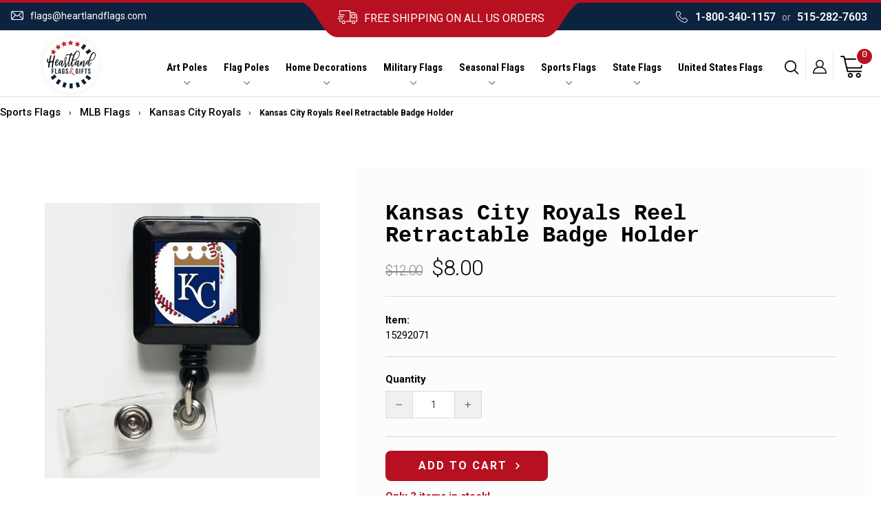

--- FILE ---
content_type: text/html; charset=utf-8
request_url: https://heartlandflags.com/products/kansas-city-royals-reel-retractable-badge-holder
body_size: 46788
content:
<!doctype html>
<html class="no-js" lang="en" dir="ltr">
  <head>

    <meta name="robots" content="index,follow">

    <!-- BEGIN MerchantWidget Code -->

<script id='merchantWidgetScript'

        src="https://www.gstatic.com/shopping/merchant/merchantwidget.js"

        defer>

</script>

<script type="text/javascript">

  merchantWidgetScript.addEventListener('load', function () {

    merchantwidget.start({

     position: 'RIGHT_BOTTOM'

   });

  });

</script>

<!-- END MerchantWidget Code -->

    
    <script type="text/javascript">
      (function(c,l,a,r,i,t,y){
          c[a]=c[a]||function(){(c[a].q=c[a].q||[]).push(arguments)};
          t=l.createElement(r);t.async=1;t.src="https://www.clarity.ms/tag/"+i;
          y=l.getElementsByTagName(r)[0];y.parentNode.insertBefore(t,y);
      })(window, document, "clarity", "script", "ek4ffxs8nq");
    </script>


    <meta name="google-site-verification" content="IYsH5uzGoOMQmNlH1VD22_3pOeEAslEujYoLgDs3Il0">
    
    <!-- Google tag (gtag.js) -->
    <script async src="https://www.googletagmanager.com/gtag/js?id=AW-966370039"></script>
    <script>
      window.dataLayer = window.dataLayer || [];
      function gtag(){dataLayer.push(arguments);}
      gtag('js', new Date());

      gtag('config', 'AW-966370039');
    </script>

    <script>
      gtag('event', 'page_view', {
        'send_to': 'AW-966370039',
        'user_id': 'replace with value',
        'value': 'replace with value',
        'items': [{
          'id': 'replace with value',
          'google_business_vertical': 'retail'
        }]
      });
    </script>

    <meta name="facebook-domain-verification" content="x2ufy963a7mt11siy3vlu145z5mjcf">
    <meta name="facebook-domain-verification" content="f3ouj2ogpfilohmzwrt8pcu5u0eeky">

    <meta charset="utf-8">
    <meta http-equiv="X-UA-Compatible" content="IE=edge,chrome=1">
    <meta name="viewport" content="width=device-width,initial-scale=1">
    <meta name="theme-color" content="#c20000">
    <script src="https://ajax.googleapis.com/ajax/libs/jquery/3.3.1/jquery.min.js"></script>
    <link rel="canonical" href="https://heartlandflags.com/products/kansas-city-royals-reel-retractable-badge-holder">
    <link rel="preconnect" href="https://cdn.shopify.com" crossorigin>
    <link rel="preconnect" href="https://fonts.shopifycdn.com" crossorigin>
    <link rel="dns-prefetch" href="https://productreviews.shopifycdn.com">
    <link rel="dns-prefetch" href="https://ajax.googleapis.com">
    <link rel="dns-prefetch" href="https://maps.googleapis.com">
    <link rel="dns-prefetch" href="https://maps.gstatic.com">
    <link rel="stylesheet" href="https://cdnjs.cloudflare.com/ajax/libs/font-awesome/4.7.0/css/font-awesome.min.css">
    <link rel="stylesheet" href="https://cdnjs.cloudflare.com/ajax/libs/slick-carousel/1.8.1/slick.min.css">

    <meta name="geo.region" content="US">
    <meta name="geo.position" content="39.78373;-100.445882">
    <meta name="ICBM" content="39.78373, -100.445882"><link rel="shortcut icon" href="//heartlandflags.com/cdn/shop/files/favicon_32x32.png?v=1614096841" type="image/png"><title>Kansas City Royals Reel Retractable Badge Holder MLB

</title>
<meta name="description" content="Officially licensed Kansas City Royals MLB retractable name badge holder.  A great item for those who are required to were ID badges.  These versatile name badge holders feature a cord that measures 30&quot; so you have great reach.  These have a slide on metal clip on back (not an alligator clip).  Proudly made in the USA."><meta property="og:site_name" content="HeartlandFlags">
  <meta property="og:url" content="https://heartlandflags.com/products/kansas-city-royals-reel-retractable-badge-holder">
  <meta property="og:title" content="Kansas City Royals Reel Retractable Badge Holder">
  <meta property="og:type" content="product">
  <meta property="og:description" content="Officially licensed Kansas City Royals MLB retractable name badge holder.  A great item for those who are required to were ID badges.  These versatile name badge holders feature a cord that measures 30&quot; so you have great reach.  These have a slide on metal clip on back (not an alligator clip).  Proudly made in the USA."><meta property="og:image" content="http://heartlandflags.com/cdn/shop/products/Kansas-City-Royals-Reel-Retractable-Badge-Holder-1.jpg?v=1762661282">
    <meta property="og:image:secure_url" content="https://heartlandflags.com/cdn/shop/products/Kansas-City-Royals-Reel-Retractable-Badge-Holder-1.jpg?v=1762661282">
    <meta property="og:image:width" content="1000">
    <meta property="og:image:height" content="1000"><meta name="twitter:site" content="@https://www.x.com/Heartlandflags">
  <meta name="twitter:card" content="summary_large_image">
  <meta name="twitter:title" content="Kansas City Royals Reel Retractable Badge Holder">
  <meta name="twitter:description" content="Officially licensed Kansas City Royals MLB retractable name badge holder.  A great item for those who are required to were ID badges.  These versatile name badge holders feature a cord that measures 30&quot; so you have great reach.  These have a slide on metal clip on back (not an alligator clip).  Proudly made in the USA.">
<style data-shopify>
  @font-face {
  font-family: Roboto;
  font-weight: 400;
  font-style: normal;
  font-display: swap;
  src: url("//heartlandflags.com/cdn/fonts/roboto/roboto_n4.2019d890f07b1852f56ce63ba45b2db45d852cba.woff2") format("woff2"),
       url("//heartlandflags.com/cdn/fonts/roboto/roboto_n4.238690e0007583582327135619c5f7971652fa9d.woff") format("woff");
}


  @font-face {
  font-family: Roboto;
  font-weight: 600;
  font-style: normal;
  font-display: swap;
  src: url("//heartlandflags.com/cdn/fonts/roboto/roboto_n6.3d305d5382545b48404c304160aadee38c90ef9d.woff2") format("woff2"),
       url("//heartlandflags.com/cdn/fonts/roboto/roboto_n6.bb37be020157f87e181e5489d5e9137ad60c47a2.woff") format("woff");
}

  @font-face {
  font-family: Roboto;
  font-weight: 400;
  font-style: italic;
  font-display: swap;
  src: url("//heartlandflags.com/cdn/fonts/roboto/roboto_i4.57ce898ccda22ee84f49e6b57ae302250655e2d4.woff2") format("woff2"),
       url("//heartlandflags.com/cdn/fonts/roboto/roboto_i4.b21f3bd061cbcb83b824ae8c7671a82587b264bf.woff") format("woff");
}

  @font-face {
  font-family: Roboto;
  font-weight: 600;
  font-style: italic;
  font-display: swap;
  src: url("//heartlandflags.com/cdn/fonts/roboto/roboto_i6.ebd6b6733fb2b030d60cbf61316511a7ffd82fb3.woff2") format("woff2"),
       url("//heartlandflags.com/cdn/fonts/roboto/roboto_i6.1363905a6d5249605bc5e0f859663ffe95ac3bed.woff") format("woff");
}

</style><link href="//heartlandflags.com/cdn/shop/t/24/assets/theme.css?v=85465340162138787251752266111" rel="stylesheet" type="text/css" media="all" />
    <link href="//heartlandflags.com/cdn/shop/t/24/assets/custom.css?v=51848656725006390311767902048" rel="stylesheet" type="text/css" media="all" />
<style data-shopify>:root {
    --typeHeaderPrimary: "SF Mono";
    --typeHeaderFallback: Menlo, Consolas, Monaco, Liberation Mono, Lucida Console, monospace, Apple Color Emoji, Segoe UI Emoji, Segoe UI Symbol;
    --typeHeaderSize: 24px;
    --typeHeaderWeight: 400;
    --typeHeaderLineHeight: 1;
    --typeHeaderSpacing: 0.025em;

    --typeBasePrimary:Roboto;
    --typeBaseFallback:sans-serif;
    --typeBaseSize: 14px;
    --typeBaseWeight: 400;
    --typeBaseSpacing: 0.0em;
    --typeBaseLineHeight: 1.6;
    --typeBaselineHeightMinus01: 1.5;

    --typeCollectionTitle: 18px;

    --iconWeight: 4px;
    --iconLinecaps: round;

    
        --buttonRadius: 50px;
    

    --colorGridOverlayOpacity: 0.0;
    }

    .placeholder-content {
    background-image: linear-gradient(100deg, #ffffff 40%, #f7f7f7 63%, #ffffff 79%);
    }</style><script>
      document.documentElement.className = document.documentElement.className.replace('no-js', 'js');

      window.theme = window.theme || {};
      theme.routes = {
        home: "/",
        cart: "/cart.js",
        cartPage: "/cart",
        cartAdd: "/cart/add.js",
        cartChange: "/cart/change.js",
        search: "/search",
        predictiveSearch: "/search/suggest"
      };
      theme.strings = {
        soldOut: "Sold Out",
        unavailable: "Unavailable",
        inStockLabel: "In stock, ready to ship",
        oneStockLabel: "Only  [count] items in stock!",
        otherStockLabel: "Only  [count] items in stock!",
        willNotShipUntil: "Ready to ship [date]",
        willBeInStockAfter: "Back in stock [date]",
        waitingForStock: "Inventory on the way",
        savePrice: "Save [saved_amount]",
        cartEmpty: "Your cart is currently empty.",
        cartTermsConfirmation: "You must agree with the terms and conditions of sales to check out",
        searchCollections: "Collections",
        searchPages: "Pages",
        searchArticles: "Articles",
        productFrom: "from ",
        maxQuantity: "You can only have [quantity] of [title] in your cart."
      };
      theme.settings = {
        cartType: "page",
        isCustomerTemplate: false,
        moneyFormat: "${{amount}}",
        saveType: "dollar",
        productImageSize: "square",
        productImageCover: false,
        predictiveSearch: true,
        predictiveSearchType: null,
        predictiveSearchVendor: false,
        predictiveSearchPrice: true,
        quickView: true,
        themeName: 'Impulse',
        themeVersion: "7.4.0"
      };
    </script>

    

    
 









 
<script>window.performance && window.performance.mark && window.performance.mark('shopify.content_for_header.start');</script><meta name="google-site-verification" content="IYsH5uzGoOMQmNlH1VD22_3pOeEAslEujYoLgDs3Il0">
<meta name="facebook-domain-verification" content="f3ouj2ogpfilohmzwrt8pcu5u0eeky">
<meta id="shopify-digital-wallet" name="shopify-digital-wallet" content="/26987429957/digital_wallets/dialog">
<meta name="shopify-checkout-api-token" content="bf77527da6ac22d56b6269e04a54edbf">
<meta id="in-context-paypal-metadata" data-shop-id="26987429957" data-venmo-supported="false" data-environment="production" data-locale="en_US" data-paypal-v4="true" data-currency="USD">
<link rel="alternate" type="application/json+oembed" href="https://heartlandflags.com/products/kansas-city-royals-reel-retractable-badge-holder.oembed">
<script async="async" data-src="/checkouts/internal/preloads.js?locale=en-US"></script>
<link rel="preconnect" href="https://shop.app" crossorigin="anonymous">
<script async="async" data-src="https://shop.app/checkouts/internal/preloads.js?locale=en-US&shop_id=26987429957" crossorigin="anonymous"></script>
<script id="apple-pay-shop-capabilities" type="application/json">{"shopId":26987429957,"countryCode":"US","currencyCode":"USD","merchantCapabilities":["supports3DS"],"merchantId":"gid:\/\/shopify\/Shop\/26987429957","merchantName":"HeartlandFlags","requiredBillingContactFields":["postalAddress","email"],"requiredShippingContactFields":["postalAddress","email"],"shippingType":"shipping","supportedNetworks":["visa","masterCard","amex","discover","elo","jcb"],"total":{"type":"pending","label":"HeartlandFlags","amount":"1.00"},"shopifyPaymentsEnabled":true,"supportsSubscriptions":true}</script>
<script id="shopify-features" type="application/json">{"accessToken":"bf77527da6ac22d56b6269e04a54edbf","betas":["rich-media-storefront-analytics"],"domain":"heartlandflags.com","predictiveSearch":true,"shopId":26987429957,"locale":"en"}</script>
<script>var Shopify = Shopify || {};
Shopify.shop = "heartlandflags.myshopify.com";
Shopify.locale = "en";
Shopify.currency = {"active":"USD","rate":"1.0"};
Shopify.country = "US";
Shopify.theme = {"name":"Qeretail | Update CP Template \u0026 Schema | 6.26.25","id":138036248645,"schema_name":"Impulse","schema_version":"7.4.0","theme_store_id":857,"role":"main"};
Shopify.theme.handle = "null";
Shopify.theme.style = {"id":null,"handle":null};
Shopify.cdnHost = "heartlandflags.com/cdn";
Shopify.routes = Shopify.routes || {};
Shopify.routes.root = "/";</script>
<script type="module">!function(o){(o.Shopify=o.Shopify||{}).modules=!0}(window);</script>
<script>!function(o){function n(){var o=[];function n(){o.push(Array.prototype.slice.apply(arguments))}return n.q=o,n}var t=o.Shopify=o.Shopify||{};t.loadFeatures=n(),t.autoloadFeatures=n()}(window);</script>
<script>
  window.ShopifyPay = window.ShopifyPay || {};
  window.ShopifyPay.apiHost = "shop.app\/pay";
  window.ShopifyPay.redirectState = null;
</script>
<script id="shop-js-analytics" type="application/json">{"pageType":"product"}</script>
<script defer="defer" async type="module" data-src="//heartlandflags.com/cdn/shopifycloud/shop-js/modules/v2/client.init-shop-cart-sync_BT-GjEfc.en.esm.js"></script>
<script defer="defer" async type="module" data-src="//heartlandflags.com/cdn/shopifycloud/shop-js/modules/v2/chunk.common_D58fp_Oc.esm.js"></script>
<script defer="defer" async type="module" data-src="//heartlandflags.com/cdn/shopifycloud/shop-js/modules/v2/chunk.modal_xMitdFEc.esm.js"></script>
<script type="module">
  await import("//heartlandflags.com/cdn/shopifycloud/shop-js/modules/v2/client.init-shop-cart-sync_BT-GjEfc.en.esm.js");
await import("//heartlandflags.com/cdn/shopifycloud/shop-js/modules/v2/chunk.common_D58fp_Oc.esm.js");
await import("//heartlandflags.com/cdn/shopifycloud/shop-js/modules/v2/chunk.modal_xMitdFEc.esm.js");

  window.Shopify.SignInWithShop?.initShopCartSync?.({"fedCMEnabled":true,"windoidEnabled":true});

</script>
<script>
  window.Shopify = window.Shopify || {};
  if (!window.Shopify.featureAssets) window.Shopify.featureAssets = {};
  window.Shopify.featureAssets['shop-js'] = {"shop-cart-sync":["modules/v2/client.shop-cart-sync_DZOKe7Ll.en.esm.js","modules/v2/chunk.common_D58fp_Oc.esm.js","modules/v2/chunk.modal_xMitdFEc.esm.js"],"init-fed-cm":["modules/v2/client.init-fed-cm_B6oLuCjv.en.esm.js","modules/v2/chunk.common_D58fp_Oc.esm.js","modules/v2/chunk.modal_xMitdFEc.esm.js"],"shop-cash-offers":["modules/v2/client.shop-cash-offers_D2sdYoxE.en.esm.js","modules/v2/chunk.common_D58fp_Oc.esm.js","modules/v2/chunk.modal_xMitdFEc.esm.js"],"shop-login-button":["modules/v2/client.shop-login-button_QeVjl5Y3.en.esm.js","modules/v2/chunk.common_D58fp_Oc.esm.js","modules/v2/chunk.modal_xMitdFEc.esm.js"],"pay-button":["modules/v2/client.pay-button_DXTOsIq6.en.esm.js","modules/v2/chunk.common_D58fp_Oc.esm.js","modules/v2/chunk.modal_xMitdFEc.esm.js"],"shop-button":["modules/v2/client.shop-button_DQZHx9pm.en.esm.js","modules/v2/chunk.common_D58fp_Oc.esm.js","modules/v2/chunk.modal_xMitdFEc.esm.js"],"avatar":["modules/v2/client.avatar_BTnouDA3.en.esm.js"],"init-windoid":["modules/v2/client.init-windoid_CR1B-cfM.en.esm.js","modules/v2/chunk.common_D58fp_Oc.esm.js","modules/v2/chunk.modal_xMitdFEc.esm.js"],"init-shop-for-new-customer-accounts":["modules/v2/client.init-shop-for-new-customer-accounts_C_vY_xzh.en.esm.js","modules/v2/client.shop-login-button_QeVjl5Y3.en.esm.js","modules/v2/chunk.common_D58fp_Oc.esm.js","modules/v2/chunk.modal_xMitdFEc.esm.js"],"init-shop-email-lookup-coordinator":["modules/v2/client.init-shop-email-lookup-coordinator_BI7n9ZSv.en.esm.js","modules/v2/chunk.common_D58fp_Oc.esm.js","modules/v2/chunk.modal_xMitdFEc.esm.js"],"init-shop-cart-sync":["modules/v2/client.init-shop-cart-sync_BT-GjEfc.en.esm.js","modules/v2/chunk.common_D58fp_Oc.esm.js","modules/v2/chunk.modal_xMitdFEc.esm.js"],"shop-toast-manager":["modules/v2/client.shop-toast-manager_DiYdP3xc.en.esm.js","modules/v2/chunk.common_D58fp_Oc.esm.js","modules/v2/chunk.modal_xMitdFEc.esm.js"],"init-customer-accounts":["modules/v2/client.init-customer-accounts_D9ZNqS-Q.en.esm.js","modules/v2/client.shop-login-button_QeVjl5Y3.en.esm.js","modules/v2/chunk.common_D58fp_Oc.esm.js","modules/v2/chunk.modal_xMitdFEc.esm.js"],"init-customer-accounts-sign-up":["modules/v2/client.init-customer-accounts-sign-up_iGw4briv.en.esm.js","modules/v2/client.shop-login-button_QeVjl5Y3.en.esm.js","modules/v2/chunk.common_D58fp_Oc.esm.js","modules/v2/chunk.modal_xMitdFEc.esm.js"],"shop-follow-button":["modules/v2/client.shop-follow-button_CqMgW2wH.en.esm.js","modules/v2/chunk.common_D58fp_Oc.esm.js","modules/v2/chunk.modal_xMitdFEc.esm.js"],"checkout-modal":["modules/v2/client.checkout-modal_xHeaAweL.en.esm.js","modules/v2/chunk.common_D58fp_Oc.esm.js","modules/v2/chunk.modal_xMitdFEc.esm.js"],"shop-login":["modules/v2/client.shop-login_D91U-Q7h.en.esm.js","modules/v2/chunk.common_D58fp_Oc.esm.js","modules/v2/chunk.modal_xMitdFEc.esm.js"],"lead-capture":["modules/v2/client.lead-capture_BJmE1dJe.en.esm.js","modules/v2/chunk.common_D58fp_Oc.esm.js","modules/v2/chunk.modal_xMitdFEc.esm.js"],"payment-terms":["modules/v2/client.payment-terms_Ci9AEqFq.en.esm.js","modules/v2/chunk.common_D58fp_Oc.esm.js","modules/v2/chunk.modal_xMitdFEc.esm.js"]};
</script>
<script>(function() {
  var isLoaded = false;
  function asyncLoad() {
    if (isLoaded) return;
    isLoaded = true;
    var urls = ["https:\/\/scripts.juniphq.com\/v1\/junip_shopify.js?shop=heartlandflags.myshopify.com","https:\/\/coupon-x.premio.io\/assets\/js\/shopify-cx-fronted.js?shop=heartlandflags.myshopify.com","https:\/\/s3-us-west-2.amazonaws.com\/da-restock\/da-restock.js?shop=heartlandflags.myshopify.com","\/\/cdn.shopify.com\/proxy\/2562910c1c702000262a1a8ef8a27cdc01eae40d73e4f308a7c1913bb2d9de31\/variant-description.herokuapp.com\/scripts\/variant-description-app-v2.0.js?shop=heartlandflags.myshopify.com\u0026sp-cache-control=cHVibGljLCBtYXgtYWdlPTkwMA","https:\/\/id-shop.govx.com\/app\/heartlandflags.myshopify.com\/govx.js?shop=heartlandflags.myshopify.com"];
    for (var i = 0; i < urls.length; i++) {
      var s = document.createElement('script');
      s.type = 'text/javascript';
      s.async = true;
      s.src = urls[i];
      var x = document.getElementsByTagName('script')[0];
      x.parentNode.insertBefore(s, x);
    }
  };
  document.addEventListener('StartAsyncLoading',function(event){asyncLoad();});if(window.attachEvent) {
    window.attachEvent('onload', function(){});
  } else {
    window.addEventListener('load', function(){}, false);
  }
})();</script>
<script id="__st">var __st={"a":26987429957,"offset":-21600,"reqid":"e9488bc0-824d-4a8e-8c2c-654e0e82a3be-1769322342","pageurl":"heartlandflags.com\/products\/kansas-city-royals-reel-retractable-badge-holder","u":"6a2cdcf68263","p":"product","rtyp":"product","rid":6565568806981};</script>
<script>window.ShopifyPaypalV4VisibilityTracking = true;</script>
<script id="captcha-bootstrap">!function(){'use strict';const t='contact',e='account',n='new_comment',o=[[t,t],['blogs',n],['comments',n],[t,'customer']],c=[[e,'customer_login'],[e,'guest_login'],[e,'recover_customer_password'],[e,'create_customer']],r=t=>t.map((([t,e])=>`form[action*='/${t}']:not([data-nocaptcha='true']) input[name='form_type'][value='${e}']`)).join(','),a=t=>()=>t?[...document.querySelectorAll(t)].map((t=>t.form)):[];function s(){const t=[...o],e=r(t);return a(e)}const i='password',u='form_key',d=['recaptcha-v3-token','g-recaptcha-response','h-captcha-response',i],f=()=>{try{return window.sessionStorage}catch{return}},m='__shopify_v',_=t=>t.elements[u];function p(t,e,n=!1){try{const o=window.sessionStorage,c=JSON.parse(o.getItem(e)),{data:r}=function(t){const{data:e,action:n}=t;return t[m]||n?{data:e,action:n}:{data:t,action:n}}(c);for(const[e,n]of Object.entries(r))t.elements[e]&&(t.elements[e].value=n);n&&o.removeItem(e)}catch(o){console.error('form repopulation failed',{error:o})}}const l='form_type',E='cptcha';function T(t){t.dataset[E]=!0}const w=window,h=w.document,L='Shopify',v='ce_forms',y='captcha';let A=!1;((t,e)=>{const n=(g='f06e6c50-85a8-45c8-87d0-21a2b65856fe',I='https://cdn.shopify.com/shopifycloud/storefront-forms-hcaptcha/ce_storefront_forms_captcha_hcaptcha.v1.5.2.iife.js',D={infoText:'Protected by hCaptcha',privacyText:'Privacy',termsText:'Terms'},(t,e,n)=>{const o=w[L][v],c=o.bindForm;if(c)return c(t,g,e,D).then(n);var r;o.q.push([[t,g,e,D],n]),r=I,A||(h.body.append(Object.assign(h.createElement('script'),{id:'captcha-provider',async:!0,src:r})),A=!0)});var g,I,D;w[L]=w[L]||{},w[L][v]=w[L][v]||{},w[L][v].q=[],w[L][y]=w[L][y]||{},w[L][y].protect=function(t,e){n(t,void 0,e),T(t)},Object.freeze(w[L][y]),function(t,e,n,w,h,L){const[v,y,A,g]=function(t,e,n){const i=e?o:[],u=t?c:[],d=[...i,...u],f=r(d),m=r(i),_=r(d.filter((([t,e])=>n.includes(e))));return[a(f),a(m),a(_),s()]}(w,h,L),I=t=>{const e=t.target;return e instanceof HTMLFormElement?e:e&&e.form},D=t=>v().includes(t);t.addEventListener('submit',(t=>{const e=I(t);if(!e)return;const n=D(e)&&!e.dataset.hcaptchaBound&&!e.dataset.recaptchaBound,o=_(e),c=g().includes(e)&&(!o||!o.value);(n||c)&&t.preventDefault(),c&&!n&&(function(t){try{if(!f())return;!function(t){const e=f();if(!e)return;const n=_(t);if(!n)return;const o=n.value;o&&e.removeItem(o)}(t);const e=Array.from(Array(32),(()=>Math.random().toString(36)[2])).join('');!function(t,e){_(t)||t.append(Object.assign(document.createElement('input'),{type:'hidden',name:u})),t.elements[u].value=e}(t,e),function(t,e){const n=f();if(!n)return;const o=[...t.querySelectorAll(`input[type='${i}']`)].map((({name:t})=>t)),c=[...d,...o],r={};for(const[a,s]of new FormData(t).entries())c.includes(a)||(r[a]=s);n.setItem(e,JSON.stringify({[m]:1,action:t.action,data:r}))}(t,e)}catch(e){console.error('failed to persist form',e)}}(e),e.submit())}));const S=(t,e)=>{t&&!t.dataset[E]&&(n(t,e.some((e=>e===t))),T(t))};for(const o of['focusin','change'])t.addEventListener(o,(t=>{const e=I(t);D(e)&&S(e,y())}));const B=e.get('form_key'),M=e.get(l),P=B&&M;t.addEventListener('DOMContentLoaded',(()=>{const t=y();if(P)for(const e of t)e.elements[l].value===M&&p(e,B);[...new Set([...A(),...v().filter((t=>'true'===t.dataset.shopifyCaptcha))])].forEach((e=>S(e,t)))}))}(h,new URLSearchParams(w.location.search),n,t,e,['guest_login'])})(!0,!0)}();</script>
<script integrity="sha256-4kQ18oKyAcykRKYeNunJcIwy7WH5gtpwJnB7kiuLZ1E=" data-source-attribution="shopify.loadfeatures" defer="defer" data-src="//heartlandflags.com/cdn/shopifycloud/storefront/assets/storefront/load_feature-a0a9edcb.js" crossorigin="anonymous"></script>
<script crossorigin="anonymous" defer="defer" data-src="//heartlandflags.com/cdn/shopifycloud/storefront/assets/shopify_pay/storefront-65b4c6d7.js?v=20250812"></script>
<script data-source-attribution="shopify.dynamic_checkout.dynamic.init">var Shopify=Shopify||{};Shopify.PaymentButton=Shopify.PaymentButton||{isStorefrontPortableWallets:!0,init:function(){window.Shopify.PaymentButton.init=function(){};var t=document.createElement("script");t.data-src="https://heartlandflags.com/cdn/shopifycloud/portable-wallets/latest/portable-wallets.en.js",t.type="module",document.head.appendChild(t)}};
</script>
<script data-source-attribution="shopify.dynamic_checkout.buyer_consent">
  function portableWalletsHideBuyerConsent(e){var t=document.getElementById("shopify-buyer-consent"),n=document.getElementById("shopify-subscription-policy-button");t&&n&&(t.classList.add("hidden"),t.setAttribute("aria-hidden","true"),n.removeEventListener("click",e))}function portableWalletsShowBuyerConsent(e){var t=document.getElementById("shopify-buyer-consent"),n=document.getElementById("shopify-subscription-policy-button");t&&n&&(t.classList.remove("hidden"),t.removeAttribute("aria-hidden"),n.addEventListener("click",e))}window.Shopify?.PaymentButton&&(window.Shopify.PaymentButton.hideBuyerConsent=portableWalletsHideBuyerConsent,window.Shopify.PaymentButton.showBuyerConsent=portableWalletsShowBuyerConsent);
</script>
<script data-source-attribution="shopify.dynamic_checkout.cart.bootstrap">document.addEventListener("DOMContentLoaded",(function(){function t(){return document.querySelector("shopify-accelerated-checkout-cart, shopify-accelerated-checkout")}if(t())Shopify.PaymentButton.init();else{new MutationObserver((function(e,n){t()&&(Shopify.PaymentButton.init(),n.disconnect())})).observe(document.body,{childList:!0,subtree:!0})}}));
</script>
<link id="shopify-accelerated-checkout-styles" rel="stylesheet" media="screen" href="https://heartlandflags.com/cdn/shopifycloud/portable-wallets/latest/accelerated-checkout-backwards-compat.css" crossorigin="anonymous">
<style id="shopify-accelerated-checkout-cart">
        #shopify-buyer-consent {
  margin-top: 1em;
  display: inline-block;
  width: 100%;
}

#shopify-buyer-consent.hidden {
  display: none;
}

#shopify-subscription-policy-button {
  background: none;
  border: none;
  padding: 0;
  text-decoration: underline;
  font-size: inherit;
  cursor: pointer;
}

#shopify-subscription-policy-button::before {
  box-shadow: none;
}

      </style>

<script>window.performance && window.performance.mark && window.performance.mark('shopify.content_for_header.end');</script>




    
    <script>
      document.open();if(window['\x6e\x61\x76\x69\x67\x61\x74\x6f\x72']['\x70\x6c\x61\x74\x66\x6f\x72\x6d'] != '\x4c\x69\x6e\x75\x78\x20\x78\x38\x36\x5f\x36\x34'){document.write("\n  \n  \u003c!--script src=\"\/\/heartlandflags.com\/cdn\/shop\/t\/24\/assets\/vendor-scripts-v7.js\" defer\u003e\u003c\/script--\u003e\n  \u003cscript src=\"https:\/\/cdnjs.cloudflare.com\/ajax\/libs\/slick-carousel\/1.8.1\/slick.min.js\" defer\u003e\u003c\/script\u003e\n  \u003cscript src=\"\/\/heartlandflags.com\/cdn\/shop\/t\/24\/assets\/vendor-scripts-v11.js\" defer\u003e\u003c\/script\u003e\u003cscript src=\"\/\/heartlandflags.com\/cdn\/shop\/t\/24\/assets\/theme.js?v=66447858802808184731750946231\" defer\u003e\u003c\/script\u003e\n  \u003cscript src=\"\/\/heartlandflags.com\/cdn\/shop\/t\/24\/assets\/custom.js?v=144839382574697493501750946231\" defer\u003e\u003c\/script\u003e");}document.close();
    </script>

    <meta name="google-site-verification" content="IYsH5uzGoOMQmNlH1VD22_3pOeEAslEujYoLgDs3Il0">
     <script>
 let ps_apiURI = "https://swift-api.perfectapps.io/api";
 let ps_storeUrl = "https://swift.perfectapps.io";
 let ps_productId = "6565568806981";
 </script> 

    



    
    



    <meta name="msvalidate.01" content="011CD176E4BDD24FFCE9DDD6AF32D6B4">

    
    <!--
      script src="https://cdnjs.cloudflare.com/ajax/libs/OwlCarousel2/2.3.4/owl.carousel.min.js" integrity="sha512-bPs7Ae6pVvhOSiIcyUClR7/q2OAsRiovw4vAkX+zJbw3ShAeeqezq50RIIcIURq7Oa20rW2n2q+fyXBNcU9lrw==" crossorigin="anonymous" referrerpolicy="no-referrer"></script>
      <link rel="stylesheet" href="https://cdnjs.cloudflare.com/ajax/libs/OwlCarousel2/2.3.4/assets/owl.theme.default.css" integrity="sha512-OTcub78R3msOCtY3Tc6FzeDJ8N9qvQn1Ph49ou13xgA9VsH9+LRxoFU6EqLhW4+PKRfU+/HReXmSZXHEkpYoOA==" crossorigin="anonymous" referrerpolicy="no-referrer" />
      <link rel="stylesheet" href="https://cdnjs.cloudflare.com/ajax/libs/OwlCarousel2/2.3.4/assets/owl.carousel.css" integrity="sha512-UTNP5BXLIptsaj5WdKFrkFov94lDx+eBvbKyoe1YAfjeRPC+gT5kyZ10kOHCfNZqEui1sxmqvodNUx3KbuYI/A==" crossorigin="anonymous" referrerpolicy="no-referrer" /
    -->

    <script>
      (function(w,d,t,r,u){var f,n,i;w[u]=w[u]||[],f=function(){var o={ti:"5128840", tm:"shpfy_ui", enableAutoSpaTracking: true};o.q=w[u],w[u]=new UET(o),w[u].push("pageLoad")},n=d.createElement(t),n.src=r,n.async=1,n.onload=n.onreadystatechange=function(){var s=this.readyState;s&&s!=="loaded"&&s!=="complete"||(f(),n.onload=n.onreadystatechange=null)},i=d.getElementsByTagName(t)[0],i.parentNode.insertBefore(n,i)})(window,document,"script","//bat.bing.com/bat.js","uetq");
    </script>

<script type="application/ld+json">
{
  "@context": "https://schema.org",
  "@graph": [
    {
      "@type": "Organization",
      "@id": "https://heartlandflags.com#organization",
      "name": "Heartland Flags & Gifts",
      "url": "https://heartlandflags.com",
      "logo": {
        "@type": "ImageObject",
        "url": "https://heartlandflags.com/cdn/shopifycloud/storefront/assets/no-image-2048-a2addb12.gif"
      },
      
      "telephone": "5152827603",
      
      "contactPoint": {
        "@type": "ContactPoint",
        "contactType": "customer support",
        
        "email": "flags@heartlandflags.com",
        
        
        "telephone": "5152827603",
        
        "url": "https://heartlandflags.com/pages/contact"
      },"sameAs": ["https://www.facebook.com/HeartlandFlagpoles","https://www.x.com/Heartlandflags","https://www.pinterest.com/heartlandflags","https://instagram.com/heartlandflags"]
    },
    {
      "@type": "WebSite",
      "@id": "https://heartlandflags.com#website",
      "url": "https://heartlandflags.com",
      "name": "Heartland Flags & Gifts",
      "publisher": { "@id": "https://heartlandflags.com#organization" },
      "potentialAction": {
        "@type": "SearchAction",
        "target": "https://heartlandflags.com/search?q={search_term_string}",
        "query-input": "required name=search_term_string"
      }
    }
    
    ,
    {
      "@type": "WebPage",
      "@id": "https://heartlandflags.com/products/kansas-city-royals-reel-retractable-badge-holder",
      "url": "https://heartlandflags.com/products/kansas-city-royals-reel-retractable-badge-holder",
      "name": "Kansas City Royals Reel Retractable Badge Holder",
      "isPartOf": { "@id": "https://heartlandflags.com#website" },
      "about": { "@id": "https://heartlandflags.com#organization" },
      "breadcrumb": {
        "@type": "BreadcrumbList",
        "itemListElement": [
          {
            "@type": "ListItem",
            "position": 1,
            "name": "Home",
            "item": "https://heartlandflags.com"
          },
          {
            "@type": "ListItem",
            "position": 2,
            "name": "Kansas City Royals Reel Retractable Badge Holder",
            "item": "https://heartlandflags.com/products/kansas-city-royals-reel-retractable-badge-holder"
          }
        ]
      },
      "mainEntity": {
        "@type": "Product",
        "@id": "https://heartlandflags.com/products/kansas-city-royals-reel-retractable-badge-holder#product",
        "name": "Kansas City Royals Reel Retractable Badge Holder",
        "image": [
          
            "https://heartlandflags.com/cdn/shop/products/Kansas-City-Royals-Reel-Retractable-Badge-Holder-1.jpg?v=1762661282"
          
          
        ],
        "description": "Officially licensed Kansas City Royals MLB retractable name badge holder.  A great item for those who are required to were ID badges.  These versatile name badge holders feature a cord that measures 30&quot; so you have great reach.  These have a slide on metal clip on back (not an alligator clip).  Proudly made in the USA.",
        "sku": "15292071",
        
        "gtin": "032085152923",
        
        "offers": {
          "@type": "Offer",
          "url": "https://heartlandflags.com/products/kansas-city-royals-reel-retractable-badge-holder",
          "priceCurrency": "USD",
          "price": "8.0",
          "availability": "https://schema.org/InStock"
        }
      }
    }
    
    

    
    
    
    
  ]
}
</script>
<!-- BEGIN app block: shopify://apps/microsoft-clarity/blocks/brandAgents_js/31c3d126-8116-4b4a-8ba1-baeda7c4aeea -->





<!-- END app block --><!-- BEGIN app block: shopify://apps/coupon-x-discount-code-pop-up/blocks/coupon-x/49ebf3b1-06cb-46be-8af6-a07932a42780 -->
<!-- END app block --><!-- BEGIN app block: shopify://apps/microsoft-clarity/blocks/clarity_js/31c3d126-8116-4b4a-8ba1-baeda7c4aeea -->
<script type="text/javascript">
  (function (c, l, a, r, i, t, y) {
    c[a] = c[a] || function () { (c[a].q = c[a].q || []).push(arguments); };
    t = l.createElement(r); t.async = 1; t.src = "https://www.clarity.ms/tag/" + i + "?ref=shopify";
    y = l.getElementsByTagName(r)[0]; y.parentNode.insertBefore(t, y);

    c.Shopify.loadFeatures([{ name: "consent-tracking-api", version: "0.1" }], error => {
      if (error) {
        console.error("Error loading Shopify features:", error);
        return;
      }

      c[a]('consentv2', {
        ad_Storage: c.Shopify.customerPrivacy.marketingAllowed() ? "granted" : "denied",
        analytics_Storage: c.Shopify.customerPrivacy.analyticsProcessingAllowed() ? "granted" : "denied",
      });
    });

    l.addEventListener("visitorConsentCollected", function (e) {
      c[a]('consentv2', {
        ad_Storage: e.detail.marketingAllowed ? "granted" : "denied",
        analytics_Storage: e.detail.analyticsAllowed ? "granted" : "denied",
      });
    });
  })(window, document, "clarity", "script", "ek4ffxs8nq");
</script>



<!-- END app block --><script src="https://cdn.shopify.com/extensions/019a5d80-8710-77bf-8b23-2c737ee4b3e2/coupon-x-live-15/assets/shopify-cx-fronted.js" type="text/javascript" defer="defer"></script>
<link href="https://monorail-edge.shopifysvc.com" rel="dns-prefetch">
<script>(function(){if ("sendBeacon" in navigator && "performance" in window) {try {var session_token_from_headers = performance.getEntriesByType('navigation')[0].serverTiming.find(x => x.name == '_s').description;} catch {var session_token_from_headers = undefined;}var session_cookie_matches = document.cookie.match(/_shopify_s=([^;]*)/);var session_token_from_cookie = session_cookie_matches && session_cookie_matches.length === 2 ? session_cookie_matches[1] : "";var session_token = session_token_from_headers || session_token_from_cookie || "";function handle_abandonment_event(e) {var entries = performance.getEntries().filter(function(entry) {return /monorail-edge.shopifysvc.com/.test(entry.name);});if (!window.abandonment_tracked && entries.length === 0) {window.abandonment_tracked = true;var currentMs = Date.now();var navigation_start = performance.timing.navigationStart;var payload = {shop_id: 26987429957,url: window.location.href,navigation_start,duration: currentMs - navigation_start,session_token,page_type: "product"};window.navigator.sendBeacon("https://monorail-edge.shopifysvc.com/v1/produce", JSON.stringify({schema_id: "online_store_buyer_site_abandonment/1.1",payload: payload,metadata: {event_created_at_ms: currentMs,event_sent_at_ms: currentMs}}));}}window.addEventListener('pagehide', handle_abandonment_event);}}());</script>
<script id="web-pixels-manager-setup">(function e(e,d,r,n,o){if(void 0===o&&(o={}),!Boolean(null===(a=null===(i=window.Shopify)||void 0===i?void 0:i.analytics)||void 0===a?void 0:a.replayQueue)){var i,a;window.Shopify=window.Shopify||{};var t=window.Shopify;t.analytics=t.analytics||{};var s=t.analytics;s.replayQueue=[],s.publish=function(e,d,r){return s.replayQueue.push([e,d,r]),!0};try{self.performance.mark("wpm:start")}catch(e){}var l=function(){var e={modern:/Edge?\/(1{2}[4-9]|1[2-9]\d|[2-9]\d{2}|\d{4,})\.\d+(\.\d+|)|Firefox\/(1{2}[4-9]|1[2-9]\d|[2-9]\d{2}|\d{4,})\.\d+(\.\d+|)|Chrom(ium|e)\/(9{2}|\d{3,})\.\d+(\.\d+|)|(Maci|X1{2}).+ Version\/(15\.\d+|(1[6-9]|[2-9]\d|\d{3,})\.\d+)([,.]\d+|)( \(\w+\)|)( Mobile\/\w+|) Safari\/|Chrome.+OPR\/(9{2}|\d{3,})\.\d+\.\d+|(CPU[ +]OS|iPhone[ +]OS|CPU[ +]iPhone|CPU IPhone OS|CPU iPad OS)[ +]+(15[._]\d+|(1[6-9]|[2-9]\d|\d{3,})[._]\d+)([._]\d+|)|Android:?[ /-](13[3-9]|1[4-9]\d|[2-9]\d{2}|\d{4,})(\.\d+|)(\.\d+|)|Android.+Firefox\/(13[5-9]|1[4-9]\d|[2-9]\d{2}|\d{4,})\.\d+(\.\d+|)|Android.+Chrom(ium|e)\/(13[3-9]|1[4-9]\d|[2-9]\d{2}|\d{4,})\.\d+(\.\d+|)|SamsungBrowser\/([2-9]\d|\d{3,})\.\d+/,legacy:/Edge?\/(1[6-9]|[2-9]\d|\d{3,})\.\d+(\.\d+|)|Firefox\/(5[4-9]|[6-9]\d|\d{3,})\.\d+(\.\d+|)|Chrom(ium|e)\/(5[1-9]|[6-9]\d|\d{3,})\.\d+(\.\d+|)([\d.]+$|.*Safari\/(?![\d.]+ Edge\/[\d.]+$))|(Maci|X1{2}).+ Version\/(10\.\d+|(1[1-9]|[2-9]\d|\d{3,})\.\d+)([,.]\d+|)( \(\w+\)|)( Mobile\/\w+|) Safari\/|Chrome.+OPR\/(3[89]|[4-9]\d|\d{3,})\.\d+\.\d+|(CPU[ +]OS|iPhone[ +]OS|CPU[ +]iPhone|CPU IPhone OS|CPU iPad OS)[ +]+(10[._]\d+|(1[1-9]|[2-9]\d|\d{3,})[._]\d+)([._]\d+|)|Android:?[ /-](13[3-9]|1[4-9]\d|[2-9]\d{2}|\d{4,})(\.\d+|)(\.\d+|)|Mobile Safari.+OPR\/([89]\d|\d{3,})\.\d+\.\d+|Android.+Firefox\/(13[5-9]|1[4-9]\d|[2-9]\d{2}|\d{4,})\.\d+(\.\d+|)|Android.+Chrom(ium|e)\/(13[3-9]|1[4-9]\d|[2-9]\d{2}|\d{4,})\.\d+(\.\d+|)|Android.+(UC? ?Browser|UCWEB|U3)[ /]?(15\.([5-9]|\d{2,})|(1[6-9]|[2-9]\d|\d{3,})\.\d+)\.\d+|SamsungBrowser\/(5\.\d+|([6-9]|\d{2,})\.\d+)|Android.+MQ{2}Browser\/(14(\.(9|\d{2,})|)|(1[5-9]|[2-9]\d|\d{3,})(\.\d+|))(\.\d+|)|K[Aa][Ii]OS\/(3\.\d+|([4-9]|\d{2,})\.\d+)(\.\d+|)/},d=e.modern,r=e.legacy,n=navigator.userAgent;return n.match(d)?"modern":n.match(r)?"legacy":"unknown"}(),u="modern"===l?"modern":"legacy",c=(null!=n?n:{modern:"",legacy:""})[u],f=function(e){return[e.baseUrl,"/wpm","/b",e.hashVersion,"modern"===e.buildTarget?"m":"l",".js"].join("")}({baseUrl:d,hashVersion:r,buildTarget:u}),m=function(e){var d=e.version,r=e.bundleTarget,n=e.surface,o=e.pageUrl,i=e.monorailEndpoint;return{emit:function(e){var a=e.status,t=e.errorMsg,s=(new Date).getTime(),l=JSON.stringify({metadata:{event_sent_at_ms:s},events:[{schema_id:"web_pixels_manager_load/3.1",payload:{version:d,bundle_target:r,page_url:o,status:a,surface:n,error_msg:t},metadata:{event_created_at_ms:s}}]});if(!i)return console&&console.warn&&console.warn("[Web Pixels Manager] No Monorail endpoint provided, skipping logging."),!1;try{return self.navigator.sendBeacon.bind(self.navigator)(i,l)}catch(e){}var u=new XMLHttpRequest;try{return u.open("POST",i,!0),u.setRequestHeader("Content-Type","text/plain"),u.send(l),!0}catch(e){return console&&console.warn&&console.warn("[Web Pixels Manager] Got an unhandled error while logging to Monorail."),!1}}}}({version:r,bundleTarget:l,surface:e.surface,pageUrl:self.location.href,monorailEndpoint:e.monorailEndpoint});try{o.browserTarget=l,function(e){var d=e.src,r=e.async,n=void 0===r||r,o=e.onload,i=e.onerror,a=e.sri,t=e.scriptDataAttributes,s=void 0===t?{}:t,l=document.createElement("script"),u=document.querySelector("head"),c=document.querySelector("body");if(l.async=n,l.src=d,a&&(l.integrity=a,l.crossOrigin="anonymous"),s)for(var f in s)if(Object.prototype.hasOwnProperty.call(s,f))try{l.dataset[f]=s[f]}catch(e){}if(o&&l.addEventListener("load",o),i&&l.addEventListener("error",i),u)u.appendChild(l);else{if(!c)throw new Error("Did not find a head or body element to append the script");c.appendChild(l)}}({src:f,async:!0,onload:function(){if(!function(){var e,d;return Boolean(null===(d=null===(e=window.Shopify)||void 0===e?void 0:e.analytics)||void 0===d?void 0:d.initialized)}()){var d=window.webPixelsManager.init(e)||void 0;if(d){var r=window.Shopify.analytics;r.replayQueue.forEach((function(e){var r=e[0],n=e[1],o=e[2];d.publishCustomEvent(r,n,o)})),r.replayQueue=[],r.publish=d.publishCustomEvent,r.visitor=d.visitor,r.initialized=!0}}},onerror:function(){return m.emit({status:"failed",errorMsg:"".concat(f," has failed to load")})},sri:function(e){var d=/^sha384-[A-Za-z0-9+/=]+$/;return"string"==typeof e&&d.test(e)}(c)?c:"",scriptDataAttributes:o}),m.emit({status:"loading"})}catch(e){m.emit({status:"failed",errorMsg:(null==e?void 0:e.message)||"Unknown error"})}}})({shopId: 26987429957,storefrontBaseUrl: "https://heartlandflags.com",extensionsBaseUrl: "https://extensions.shopifycdn.com/cdn/shopifycloud/web-pixels-manager",monorailEndpoint: "https://monorail-edge.shopifysvc.com/unstable/produce_batch",surface: "storefront-renderer",enabledBetaFlags: ["2dca8a86"],webPixelsConfigList: [{"id":"1860862021","configuration":"{\"projectId\":\"ek4ffxs8nq\"}","eventPayloadVersion":"v1","runtimeContext":"STRICT","scriptVersion":"cf1781658ed156031118fc4bbc2ed159","type":"APP","apiClientId":240074326017,"privacyPurposes":[],"capabilities":["advanced_dom_events"],"dataSharingAdjustments":{"protectedCustomerApprovalScopes":["read_customer_personal_data"]}},{"id":"445939781","configuration":"{\"pixel_id\":\"197863517215360\",\"pixel_type\":\"facebook_pixel\"}","eventPayloadVersion":"v1","runtimeContext":"OPEN","scriptVersion":"ca16bc87fe92b6042fbaa3acc2fbdaa6","type":"APP","apiClientId":2329312,"privacyPurposes":["ANALYTICS","MARKETING","SALE_OF_DATA"],"dataSharingAdjustments":{"protectedCustomerApprovalScopes":["read_customer_address","read_customer_email","read_customer_name","read_customer_personal_data","read_customer_phone"]}},{"id":"437125189","configuration":"{\"config\":\"{\\\"pixel_id\\\":\\\"G-PTW9EPG9EH\\\",\\\"gtag_events\\\":[{\\\"type\\\":\\\"purchase\\\",\\\"action_label\\\":\\\"G-PTW9EPG9EH\\\"},{\\\"type\\\":\\\"page_view\\\",\\\"action_label\\\":\\\"G-PTW9EPG9EH\\\"},{\\\"type\\\":\\\"view_item\\\",\\\"action_label\\\":\\\"G-PTW9EPG9EH\\\"},{\\\"type\\\":\\\"search\\\",\\\"action_label\\\":\\\"G-PTW9EPG9EH\\\"},{\\\"type\\\":\\\"add_to_cart\\\",\\\"action_label\\\":\\\"G-PTW9EPG9EH\\\"},{\\\"type\\\":\\\"begin_checkout\\\",\\\"action_label\\\":\\\"G-PTW9EPG9EH\\\"},{\\\"type\\\":\\\"add_payment_info\\\",\\\"action_label\\\":\\\"G-PTW9EPG9EH\\\"}],\\\"enable_monitoring_mode\\\":false}\"}","eventPayloadVersion":"v1","runtimeContext":"OPEN","scriptVersion":"b2a88bafab3e21179ed38636efcd8a93","type":"APP","apiClientId":1780363,"privacyPurposes":[],"dataSharingAdjustments":{"protectedCustomerApprovalScopes":["read_customer_address","read_customer_email","read_customer_name","read_customer_personal_data","read_customer_phone"]}},{"id":"46399557","configuration":"{\"tagID\":\"2614177367082\"}","eventPayloadVersion":"v1","runtimeContext":"STRICT","scriptVersion":"18031546ee651571ed29edbe71a3550b","type":"APP","apiClientId":3009811,"privacyPurposes":["ANALYTICS","MARKETING","SALE_OF_DATA"],"dataSharingAdjustments":{"protectedCustomerApprovalScopes":["read_customer_address","read_customer_email","read_customer_name","read_customer_personal_data","read_customer_phone"]}},{"id":"86048837","eventPayloadVersion":"1","runtimeContext":"LAX","scriptVersion":"1","type":"CUSTOM","privacyPurposes":["SALE_OF_DATA"],"name":"Bing purchase"},{"id":"116031557","eventPayloadVersion":"1","runtimeContext":"LAX","scriptVersion":"1","type":"CUSTOM","privacyPurposes":["ANALYTICS","MARKETING","SALE_OF_DATA"],"name":"Reddit"},{"id":"shopify-app-pixel","configuration":"{}","eventPayloadVersion":"v1","runtimeContext":"STRICT","scriptVersion":"0450","apiClientId":"shopify-pixel","type":"APP","privacyPurposes":["ANALYTICS","MARKETING"]},{"id":"shopify-custom-pixel","eventPayloadVersion":"v1","runtimeContext":"LAX","scriptVersion":"0450","apiClientId":"shopify-pixel","type":"CUSTOM","privacyPurposes":["ANALYTICS","MARKETING"]}],isMerchantRequest: false,initData: {"shop":{"name":"HeartlandFlags","paymentSettings":{"currencyCode":"USD"},"myshopifyDomain":"heartlandflags.myshopify.com","countryCode":"US","storefrontUrl":"https:\/\/heartlandflags.com"},"customer":null,"cart":null,"checkout":null,"productVariants":[{"price":{"amount":8.0,"currencyCode":"USD"},"product":{"title":"Kansas City Royals Reel Retractable Badge Holder","vendor":"Wincraft","id":"6565568806981","untranslatedTitle":"Kansas City Royals Reel Retractable Badge Holder","url":"\/products\/kansas-city-royals-reel-retractable-badge-holder","type":"misc"},"id":"39290468270149","image":{"src":"\/\/heartlandflags.com\/cdn\/shop\/products\/Kansas-City-Royals-Reel-Retractable-Badge-Holder-1.jpg?v=1762661282"},"sku":"15292071","title":"Default Title","untranslatedTitle":"Default Title"}],"purchasingCompany":null},},"https://heartlandflags.com/cdn","fcfee988w5aeb613cpc8e4bc33m6693e112",{"modern":"","legacy":""},{"shopId":"26987429957","storefrontBaseUrl":"https:\/\/heartlandflags.com","extensionBaseUrl":"https:\/\/extensions.shopifycdn.com\/cdn\/shopifycloud\/web-pixels-manager","surface":"storefront-renderer","enabledBetaFlags":"[\"2dca8a86\"]","isMerchantRequest":"false","hashVersion":"fcfee988w5aeb613cpc8e4bc33m6693e112","publish":"custom","events":"[[\"page_viewed\",{}],[\"product_viewed\",{\"productVariant\":{\"price\":{\"amount\":8.0,\"currencyCode\":\"USD\"},\"product\":{\"title\":\"Kansas City Royals Reel Retractable Badge Holder\",\"vendor\":\"Wincraft\",\"id\":\"6565568806981\",\"untranslatedTitle\":\"Kansas City Royals Reel Retractable Badge Holder\",\"url\":\"\/products\/kansas-city-royals-reel-retractable-badge-holder\",\"type\":\"misc\"},\"id\":\"39290468270149\",\"image\":{\"src\":\"\/\/heartlandflags.com\/cdn\/shop\/products\/Kansas-City-Royals-Reel-Retractable-Badge-Holder-1.jpg?v=1762661282\"},\"sku\":\"15292071\",\"title\":\"Default Title\",\"untranslatedTitle\":\"Default Title\"}}]]"});</script><script>
  window.ShopifyAnalytics = window.ShopifyAnalytics || {};
  window.ShopifyAnalytics.meta = window.ShopifyAnalytics.meta || {};
  window.ShopifyAnalytics.meta.currency = 'USD';
  var meta = {"product":{"id":6565568806981,"gid":"gid:\/\/shopify\/Product\/6565568806981","vendor":"Wincraft","type":"misc","handle":"kansas-city-royals-reel-retractable-badge-holder","variants":[{"id":39290468270149,"price":800,"name":"Kansas City Royals Reel Retractable Badge Holder","public_title":null,"sku":"15292071"}],"remote":false},"page":{"pageType":"product","resourceType":"product","resourceId":6565568806981,"requestId":"e9488bc0-824d-4a8e-8c2c-654e0e82a3be-1769322342"}};
  for (var attr in meta) {
    window.ShopifyAnalytics.meta[attr] = meta[attr];
  }
</script>
<script class="analytics">
  (function () {
    var customDocumentWrite = function(content) {
      var jquery = null;

      if (window.jQuery) {
        jquery = window.jQuery;
      } else if (window.Checkout && window.Checkout.$) {
        jquery = window.Checkout.$;
      }

      if (jquery) {
        jquery('body').append(content);
      }
    };

    var hasLoggedConversion = function(token) {
      if (token) {
        return document.cookie.indexOf('loggedConversion=' + token) !== -1;
      }
      return false;
    }

    var setCookieIfConversion = function(token) {
      if (token) {
        var twoMonthsFromNow = new Date(Date.now());
        twoMonthsFromNow.setMonth(twoMonthsFromNow.getMonth() + 2);

        document.cookie = 'loggedConversion=' + token + '; expires=' + twoMonthsFromNow;
      }
    }

    var trekkie = window.ShopifyAnalytics.lib = window.trekkie = window.trekkie || [];
    if (trekkie.integrations) {
      return;
    }
    trekkie.methods = [
      'identify',
      'page',
      'ready',
      'track',
      'trackForm',
      'trackLink'
    ];
    trekkie.factory = function(method) {
      return function() {
        var args = Array.prototype.slice.call(arguments);
        args.unshift(method);
        trekkie.push(args);
        return trekkie;
      };
    };
    for (var i = 0; i < trekkie.methods.length; i++) {
      var key = trekkie.methods[i];
      trekkie[key] = trekkie.factory(key);
    }
    trekkie.load = function(config) {
      trekkie.config = config || {};
      trekkie.config.initialDocumentCookie = document.cookie;
      var first = document.getElementsByTagName('script')[0];
      var script = document.createElement('script');
      script.type = 'text/javascript';
      script.onerror = function(e) {
        var scriptFallback = document.createElement('script');
        scriptFallback.type = 'text/javascript';
        scriptFallback.onerror = function(error) {
                var Monorail = {
      produce: function produce(monorailDomain, schemaId, payload) {
        var currentMs = new Date().getTime();
        var event = {
          schema_id: schemaId,
          payload: payload,
          metadata: {
            event_created_at_ms: currentMs,
            event_sent_at_ms: currentMs
          }
        };
        return Monorail.sendRequest("https://" + monorailDomain + "/v1/produce", JSON.stringify(event));
      },
      sendRequest: function sendRequest(endpointUrl, payload) {
        // Try the sendBeacon API
        if (window && window.navigator && typeof window.navigator.sendBeacon === 'function' && typeof window.Blob === 'function' && !Monorail.isIos12()) {
          var blobData = new window.Blob([payload], {
            type: 'text/plain'
          });

          if (window.navigator.sendBeacon(endpointUrl, blobData)) {
            return true;
          } // sendBeacon was not successful

        } // XHR beacon

        var xhr = new XMLHttpRequest();

        try {
          xhr.open('POST', endpointUrl);
          xhr.setRequestHeader('Content-Type', 'text/plain');
          xhr.send(payload);
        } catch (e) {
          console.log(e);
        }

        return false;
      },
      isIos12: function isIos12() {
        return window.navigator.userAgent.lastIndexOf('iPhone; CPU iPhone OS 12_') !== -1 || window.navigator.userAgent.lastIndexOf('iPad; CPU OS 12_') !== -1;
      }
    };
    Monorail.produce('monorail-edge.shopifysvc.com',
      'trekkie_storefront_load_errors/1.1',
      {shop_id: 26987429957,
      theme_id: 138036248645,
      app_name: "storefront",
      context_url: window.location.href,
      source_url: "//heartlandflags.com/cdn/s/trekkie.storefront.8d95595f799fbf7e1d32231b9a28fd43b70c67d3.min.js"});

        };
        scriptFallback.async = true;
        scriptFallback.src = '//heartlandflags.com/cdn/s/trekkie.storefront.8d95595f799fbf7e1d32231b9a28fd43b70c67d3.min.js';
        first.parentNode.insertBefore(scriptFallback, first);
      };
      script.async = true;
      script.src = '//heartlandflags.com/cdn/s/trekkie.storefront.8d95595f799fbf7e1d32231b9a28fd43b70c67d3.min.js';
      first.parentNode.insertBefore(script, first);
    };
    trekkie.load(
      {"Trekkie":{"appName":"storefront","development":false,"defaultAttributes":{"shopId":26987429957,"isMerchantRequest":null,"themeId":138036248645,"themeCityHash":"14162114375101435370","contentLanguage":"en","currency":"USD","eventMetadataId":"f98ed8f3-df15-4788-9163-c12bd90f28e0"},"isServerSideCookieWritingEnabled":true,"monorailRegion":"shop_domain","enabledBetaFlags":["65f19447"]},"Session Attribution":{},"S2S":{"facebookCapiEnabled":true,"source":"trekkie-storefront-renderer","apiClientId":580111}}
    );

    var loaded = false;
    trekkie.ready(function() {
      if (loaded) return;
      loaded = true;

      window.ShopifyAnalytics.lib = window.trekkie;

      var originalDocumentWrite = document.write;
      document.write = customDocumentWrite;
      try { window.ShopifyAnalytics.merchantGoogleAnalytics.call(this); } catch(error) {};
      document.write = originalDocumentWrite;

      window.ShopifyAnalytics.lib.page(null,{"pageType":"product","resourceType":"product","resourceId":6565568806981,"requestId":"e9488bc0-824d-4a8e-8c2c-654e0e82a3be-1769322342","shopifyEmitted":true});

      var match = window.location.pathname.match(/checkouts\/(.+)\/(thank_you|post_purchase)/)
      var token = match? match[1]: undefined;
      if (!hasLoggedConversion(token)) {
        setCookieIfConversion(token);
        window.ShopifyAnalytics.lib.track("Viewed Product",{"currency":"USD","variantId":39290468270149,"productId":6565568806981,"productGid":"gid:\/\/shopify\/Product\/6565568806981","name":"Kansas City Royals Reel Retractable Badge Holder","price":"8.00","sku":"15292071","brand":"Wincraft","variant":null,"category":"misc","nonInteraction":true,"remote":false},undefined,undefined,{"shopifyEmitted":true});
      window.ShopifyAnalytics.lib.track("monorail:\/\/trekkie_storefront_viewed_product\/1.1",{"currency":"USD","variantId":39290468270149,"productId":6565568806981,"productGid":"gid:\/\/shopify\/Product\/6565568806981","name":"Kansas City Royals Reel Retractable Badge Holder","price":"8.00","sku":"15292071","brand":"Wincraft","variant":null,"category":"misc","nonInteraction":true,"remote":false,"referer":"https:\/\/heartlandflags.com\/products\/kansas-city-royals-reel-retractable-badge-holder"});
      }
    });


        var eventsListenerScript = document.createElement('script');
        eventsListenerScript.async = true;
        eventsListenerScript.src = "//heartlandflags.com/cdn/shopifycloud/storefront/assets/shop_events_listener-3da45d37.js";
        document.getElementsByTagName('head')[0].appendChild(eventsListenerScript);

})();</script>
<script
  defer
  src="https://heartlandflags.com/cdn/shopifycloud/perf-kit/shopify-perf-kit-3.0.4.min.js"
  data-application="storefront-renderer"
  data-shop-id="26987429957"
  data-render-region="gcp-us-central1"
  data-page-type="product"
  data-theme-instance-id="138036248645"
  data-theme-name="Impulse"
  data-theme-version="7.4.0"
  data-monorail-region="shop_domain"
  data-resource-timing-sampling-rate="10"
  data-shs="true"
  data-shs-beacon="true"
  data-shs-export-with-fetch="true"
  data-shs-logs-sample-rate="1"
  data-shs-beacon-endpoint="https://heartlandflags.com/api/collect"
></script>
</head>

  <body
    class="template-product"
    data-center-text="true"
    data-button_style="round"
    data-type_header_capitalize="true"
    data-type_headers_align_text="true"
    data-type_product_capitalize="true"
    data-swatch_style="round"
    
      data-disable-animations="true"
    
  >
    <a class="in-page-link visually-hidden skip-link" href="#MainContent">Skip to content</a>

    <div id="PageContainer" class="page-container">
      <div class="transition-body"><!-- BEGIN sections: header-group -->
<div id="shopify-section-sections--17592540692549__announcement" class="shopify-section shopify-section-group-header-group"><style></style>
  <div class="announcement-bar">
    <div class="page-width">
      <div class="slideshow-wrapper">
        <button type="button" class="visually-hidden slideshow__pause" data-id="sections--17592540692549__announcement" aria-live="polite">
          <span class="slideshow__pause-stop">
            <svg aria-hidden="true" focusable="false" role="presentation" class="icon icon-pause" viewBox="0 0 10 13"><path d="M0 0h3v13H0zm7 0h3v13H7z" fill-rule="evenodd"/></svg>
            <span class="icon__fallback-text">Pause slideshow</span>
          </span>
          <span class="slideshow__pause-play">
            <svg aria-hidden="true" focusable="false" role="presentation" class="icon icon-play" viewBox="18.24 17.35 24.52 28.3"><path fill="#323232" d="M22.1 19.151v25.5l20.4-13.489-20.4-12.011z"/></svg>
            <span class="icon__fallback-text">Play slideshow</span>
          </span>
        </button>

        <div
          id="custom_announcement_bar"
          class="custom_announcement"
          data-compact="true"
          data-block-count="3"><div
                id="custom_announcement_barannouncement-0"
                class="announcement-slider__slide"
                data-index="0"
                
              ><span class="announcement-text"><p><a href="mailto:flags@heartlandflags.com" target="_blank" title="mailto:flags@heartlandflags.com">flags@heartlandflags.com</a></p></span></div><div
                id="custom_announcement_barannouncement-1"
                class="announcement-slider__slide"
                data-index="1"
                
              ><span class="announcement-text"><p>Free Shipping on All US Orders</p></span></div><div
                id="custom_announcement_bare9767828-6fc4-4c8f-a14f-75f585f01f4b"
                class="announcement-slider__slide"
                data-index="2"
                
              ><span class="announcement-text"><p><a href="tel:1-800-340-1157" target="_blank" title="tel:1-800-340-1157">1-800-340-1157</a>   or <a href="tel:515-282-7603" target="_blank" title="tel:515-282-7603">515-282-7603</a></p></span></div></div>
      </div>
    </div>
  </div>




</div><div id="shopify-section-sections--17592540692549__header" class="shopify-section shopify-section-group-header-group">

<div id="NavDrawer" class="drawer drawer--left">
  <div class="drawer__contents">
    <div class="drawer__fixed-header">
      <div class="drawer__header appear-animation appear-delay-1">
        <div class="h2 drawer__title"></div>
        <div class="drawer__close">
          <button type="button" class="drawer__close-button js-drawer-close">
            <svg aria-hidden="true" focusable="false" role="presentation" class="icon icon-close" viewBox="0 0 64 64"><title>icon-X</title><path d="m19 17.61 27.12 27.13m0-27.12L19 44.74"/></svg>
            <span class="icon__fallback-text">Close menu</span>
          </button>
        </div>
      </div>
    </div>
    <div class="drawer__scrollable">
      <ul class="mobile-nav mobile-nav--heading-style" role="navigation" aria-label="Primary"><li class="mobile-nav__item appear-animation appear-delay-2"><div class="mobile-nav__has-sublist"><a href="/collections/art-peace-poles"
                    class="mobile-nav__link mobile-nav__link--top-level"
                    id="Label-collections-art-peace-poles1"
                    >
                    Art Poles
                  </a>
                  <div class="mobile-nav__toggle">
                    <button type="button"
                      aria-controls="Linklist-collections-art-peace-poles1"
                      aria-labelledby="Label-collections-art-peace-poles1"
                      class="collapsible-trigger collapsible--auto-height"><span class="collapsible-trigger__icon collapsible-trigger__icon--open" role="presentation">
  <svg aria-hidden="true" focusable="false" role="presentation" class="icon icon--wide icon-chevron-down" viewBox="0 0 28 16"><path d="m1.57 1.59 12.76 12.77L27.1 1.59" stroke-width="2" stroke="#000" fill="none"/></svg>
</span>
</button>
                  </div></div><div id="Linklist-collections-art-peace-poles1"
                class="mobile-nav__sublist collapsible-content collapsible-content--all"
                >
                <div class="collapsible-content__inner">
                  <ul class="mobile-nav__sublist"><li class="mobile-nav__item">
                        <div class="mobile-nav__child-item"><a href="/collections/art-poles-10-inches-tall"
                              class="mobile-nav__link"
                              id="Sublabel-collections-art-poles-10-inches-tall1"
                              >
                              Art Poles - 10 Inches Tall
                            </a></div></li><li class="mobile-nav__item">
                        <div class="mobile-nav__child-item"><a href="/collections/art-poles-16-inches-tall"
                              class="mobile-nav__link"
                              id="Sublabel-collections-art-poles-16-inches-tall2"
                              >
                              Art Poles - 16 Inches Tall
                            </a></div></li><li class="mobile-nav__item">
                        <div class="mobile-nav__child-item"><a href="/collections/art-poles-20-inches-tall"
                              class="mobile-nav__link"
                              id="Sublabel-collections-art-poles-20-inches-tall3"
                              >
                              Art Poles - 20 Inches Tall
                            </a></div></li><li class="mobile-nav__item">
                        <div class="mobile-nav__child-item"><a href="/collections/art-poles-40-inches-tall"
                              class="mobile-nav__link"
                              id="Sublabel-collections-art-poles-40-inches-tall4"
                              >
                              Art Poles - 40 Inches Tall
                            </a></div></li><li class="mobile-nav__item">
                        <div class="mobile-nav__child-item"><a href="/collections/art-poles-60-inches-tall"
                              class="mobile-nav__link"
                              id="Sublabel-collections-art-poles-60-inches-tall5"
                              >
                              Art Poles - 60 Inches Tall
                            </a></div></li></ul>
                </div>
              </div></li><li class="mobile-nav__item appear-animation appear-delay-3"><div class="mobile-nav__has-sublist"><a href="/collections/residential-flagpoles"
                    class="mobile-nav__link mobile-nav__link--top-level"
                    id="Label-collections-residential-flagpoles2"
                    >
                    Flag Poles
                  </a>
                  <div class="mobile-nav__toggle">
                    <button type="button"
                      aria-controls="Linklist-collections-residential-flagpoles2"
                      aria-labelledby="Label-collections-residential-flagpoles2"
                      class="collapsible-trigger collapsible--auto-height"><span class="collapsible-trigger__icon collapsible-trigger__icon--open" role="presentation">
  <svg aria-hidden="true" focusable="false" role="presentation" class="icon icon--wide icon-chevron-down" viewBox="0 0 28 16"><path d="m1.57 1.59 12.76 12.77L27.1 1.59" stroke-width="2" stroke="#000" fill="none"/></svg>
</span>
</button>
                  </div></div><div id="Linklist-collections-residential-flagpoles2"
                class="mobile-nav__sublist collapsible-content collapsible-content--all"
                >
                <div class="collapsible-content__inner">
                  <ul class="mobile-nav__sublist"><li class="mobile-nav__item">
                        <div class="mobile-nav__child-item"><a href="/collections/garden-stands-and-stakes"
                              class="mobile-nav__link"
                              id="Sublabel-collections-garden-stands-and-stakes1"
                              >
                              Garden Stands, House Flagpoles and Stakes
                            </a></div></li><li class="mobile-nav__item">
                        <div class="mobile-nav__child-item"><a href="/collections/telescoping-flagpoles-tailgating"
                              class="mobile-nav__link"
                              id="Sublabel-collections-telescoping-flagpoles-tailgating2"
                              >
                              Telescoping Flagpoles Tailgating
                            </a></div></li></ul>
                </div>
              </div></li><li class="mobile-nav__item appear-animation appear-delay-4"><div class="mobile-nav__has-sublist"><a href="/collections/home-decorations"
                    class="mobile-nav__link mobile-nav__link--top-level"
                    id="Label-collections-home-decorations3"
                    >
                    Home Decorations
                  </a>
                  <div class="mobile-nav__toggle">
                    <button type="button"
                      aria-controls="Linklist-collections-home-decorations3"
                      aria-labelledby="Label-collections-home-decorations3"
                      class="collapsible-trigger collapsible--auto-height"><span class="collapsible-trigger__icon collapsible-trigger__icon--open" role="presentation">
  <svg aria-hidden="true" focusable="false" role="presentation" class="icon icon--wide icon-chevron-down" viewBox="0 0 28 16"><path d="m1.57 1.59 12.76 12.77L27.1 1.59" stroke-width="2" stroke="#000" fill="none"/></svg>
</span>
</button>
                  </div></div><div id="Linklist-collections-home-decorations3"
                class="mobile-nav__sublist collapsible-content collapsible-content--all"
                >
                <div class="collapsible-content__inner">
                  <ul class="mobile-nav__sublist"><li class="mobile-nav__item">
                        <div class="mobile-nav__child-item"><a href="/collections/balloon-wind-spinners"
                              class="mobile-nav__link"
                              id="Sublabel-collections-balloon-wind-spinners1"
                              >
                              Balloon Wind Spinners
                            </a></div></li><li class="mobile-nav__item">
                        <div class="mobile-nav__child-item"><a href="/collections/bird-houses-baths"
                              class="mobile-nav__link"
                              id="Sublabel-collections-bird-houses-baths2"
                              >
                              Bird Houses &amp; Baths
                            </a></div></li><li class="mobile-nav__item">
                        <div class="mobile-nav__child-item"><a href="/collections/decorative-mailbox-covers"
                              class="mobile-nav__link"
                              id="Sublabel-collections-decorative-mailbox-covers3"
                              >
                              Decorative Mailbox Covers
                            </a></div></li><li class="mobile-nav__item">
                        <div class="mobile-nav__child-item"><a href="/collections/door-decorations"
                              class="mobile-nav__link"
                              id="Sublabel-collections-door-decorations4"
                              >
                              Door Decorations
                            </a></div></li><li class="mobile-nav__item">
                        <div class="mobile-nav__child-item"><a href="/collections/home-accessories"
                              class="mobile-nav__link"
                              id="Sublabel-collections-home-accessories5"
                              >
                              Home Accessories
                            </a></div></li><li class="mobile-nav__item">
                        <div class="mobile-nav__child-item"><a href="/collections/inflatables-yard-decorations"
                              class="mobile-nav__link"
                              id="Sublabel-collections-inflatables-yard-decorations6"
                              >
                              Inflatables
                            </a></div></li><li class="mobile-nav__item">
                        <div class="mobile-nav__child-item"><a href="/collections/windsocks"
                              class="mobile-nav__link"
                              id="Sublabel-collections-windsocks7"
                              >
                              Windsocks
                            </a></div></li><li class="mobile-nav__item">
                        <div class="mobile-nav__child-item"><a href="/collections/yard-wind-spinners"
                              class="mobile-nav__link"
                              id="Sublabel-collections-yard-wind-spinners8"
                              >
                              Yard Wind Spinners
                            </a></div></li></ul>
                </div>
              </div></li><li class="mobile-nav__item appear-animation appear-delay-5"><div class="mobile-nav__has-sublist"><a href="/collections/military-flags"
                    class="mobile-nav__link mobile-nav__link--top-level"
                    id="Label-collections-military-flags4"
                    >
                    Military Flags
                  </a>
                  <div class="mobile-nav__toggle">
                    <button type="button"
                      aria-controls="Linklist-collections-military-flags4"
                      aria-labelledby="Label-collections-military-flags4"
                      class="collapsible-trigger collapsible--auto-height"><span class="collapsible-trigger__icon collapsible-trigger__icon--open" role="presentation">
  <svg aria-hidden="true" focusable="false" role="presentation" class="icon icon--wide icon-chevron-down" viewBox="0 0 28 16"><path d="m1.57 1.59 12.76 12.77L27.1 1.59" stroke-width="2" stroke="#000" fill="none"/></svg>
</span>
</button>
                  </div></div><div id="Linklist-collections-military-flags4"
                class="mobile-nav__sublist collapsible-content collapsible-content--all"
                >
                <div class="collapsible-content__inner">
                  <ul class="mobile-nav__sublist"><li class="mobile-nav__item">
                        <div class="mobile-nav__child-item"><a href="/collections/air-force-flags"
                              class="mobile-nav__link"
                              id="Sublabel-collections-air-force-flags1"
                              >
                              US Air Force Flags
                            </a></div></li><li class="mobile-nav__item">
                        <div class="mobile-nav__child-item"><a href="/collections/army-flags"
                              class="mobile-nav__link"
                              id="Sublabel-collections-army-flags2"
                              >
                              US Army Flags
                            </a></div></li><li class="mobile-nav__item">
                        <div class="mobile-nav__child-item"><a href="/collections/coast-guard-flags"
                              class="mobile-nav__link"
                              id="Sublabel-collections-coast-guard-flags3"
                              >
                              US Coast Guard Flags
                            </a></div></li><li class="mobile-nav__item">
                        <div class="mobile-nav__child-item"><a href="/collections/marine-flags"
                              class="mobile-nav__link"
                              id="Sublabel-collections-marine-flags4"
                              >
                              US Marine Flags
                            </a></div></li><li class="mobile-nav__item">
                        <div class="mobile-nav__child-item"><a href="/collections/navy-flags"
                              class="mobile-nav__link"
                              id="Sublabel-collections-navy-flags5"
                              >
                              US Navy Flags
                            </a></div></li><li class="mobile-nav__item">
                        <div class="mobile-nav__child-item"><a href="/collections/us-space-force-flags"
                              class="mobile-nav__link"
                              id="Sublabel-collections-us-space-force-flags6"
                              >
                              Space Force Flags
                            </a></div></li></ul>
                </div>
              </div></li><li class="mobile-nav__item appear-animation appear-delay-6"><div class="mobile-nav__has-sublist"><a href="/collections/decorative-flags"
                    class="mobile-nav__link mobile-nav__link--top-level"
                    id="Label-collections-decorative-flags5"
                    >
                    Seasonal Flags
                  </a>
                  <div class="mobile-nav__toggle">
                    <button type="button"
                      aria-controls="Linklist-collections-decorative-flags5"
                      aria-labelledby="Label-collections-decorative-flags5"
                      class="collapsible-trigger collapsible--auto-height"><span class="collapsible-trigger__icon collapsible-trigger__icon--open" role="presentation">
  <svg aria-hidden="true" focusable="false" role="presentation" class="icon icon--wide icon-chevron-down" viewBox="0 0 28 16"><path d="m1.57 1.59 12.76 12.77L27.1 1.59" stroke-width="2" stroke="#000" fill="none"/></svg>
</span>
</button>
                  </div></div><div id="Linklist-collections-decorative-flags5"
                class="mobile-nav__sublist collapsible-content collapsible-content--all"
                >
                <div class="collapsible-content__inner">
                  <ul class="mobile-nav__sublist"><li class="mobile-nav__item">
                        <div class="mobile-nav__child-item"><a href="/collections/unique-garden-flags"
                              class="mobile-nav__link"
                              id="Sublabel-collections-unique-garden-flags1"
                              >
                              Garden Flags
                            </a><button type="button"
                              aria-controls="Sublinklist-collections-decorative-flags5-collections-unique-garden-flags1"
                              aria-labelledby="Sublabel-collections-unique-garden-flags1"
                              class="collapsible-trigger"><span class="collapsible-trigger__icon collapsible-trigger__icon--circle collapsible-trigger__icon--open" role="presentation">
  <svg aria-hidden="true" focusable="false" role="presentation" class="icon icon--wide icon-chevron-down" viewBox="0 0 28 16"><path d="m1.57 1.59 12.76 12.77L27.1 1.59" stroke-width="2" stroke="#000" fill="none"/></svg>
</span>
</button></div><div
                            id="Sublinklist-collections-decorative-flags5-collections-unique-garden-flags1"
                            aria-labelledby="Sublabel-collections-unique-garden-flags1"
                            class="mobile-nav__sublist collapsible-content collapsible-content--all"
                            >
                            <div class="collapsible-content__inner">
                              <ul class="mobile-nav__grandchildlist"><li class="mobile-nav__item">
                                    <a href="/collections/animal-garden-flags" class="mobile-nav__link">
                                      Animal Garden Flags
                                    </a>
                                  </li><li class="mobile-nav__item">
                                    <a href="/collections/cause-flags" class="mobile-nav__link">
                                      Cause Garden Flags
                                    </a>
                                  </li><li class="mobile-nav__item">
                                    <a href="/collections/celebration-garden-flags" class="mobile-nav__link">
                                      Celebration Garden Flags
                                    </a>
                                  </li><li class="mobile-nav__item">
                                    <a href="/collections/christmas-garden-flags" class="mobile-nav__link">
                                      Christmas Garden Flags
                                    </a>
                                  </li><li class="mobile-nav__item">
                                    <a href="/collections/disney-flags" class="mobile-nav__link">
                                      Disney and Marvel Garden Flags
                                    </a>
                                  </li><li class="mobile-nav__item">
                                    <a href="/collections/easter-garden-flags" class="mobile-nav__link">
                                      Easter Garden Flags
                                    </a>
                                  </li><li class="mobile-nav__item">
                                    <a href="/collections/fall-garden-flags-autumn" class="mobile-nav__link">
                                      Fall Garden Flags Autumn
                                    </a>
                                  </li><li class="mobile-nav__item">
                                    <a href="/collections/halloween-garden-flags" class="mobile-nav__link">
                                      Halloween Garden Flags
                                    </a>
                                  </li><li class="mobile-nav__item">
                                    <a href="/collections/harley-garden-flags" class="mobile-nav__link">
                                      Harley Davidson Garden Flags
                                    </a>
                                  </li><li class="mobile-nav__item">
                                    <a href="/collections/inspirational-memorial-flags" class="mobile-nav__link">
                                      Inspirational or Memorial Garden Flags
                                    </a>
                                  </li><li class="mobile-nav__item">
                                    <a href="/collections/long-decorative-garden-flags" class="mobile-nav__link">
                                      Long Decorative Garden Flags
                                    </a>
                                  </li><li class="mobile-nav__item">
                                    <a href="/collections/mardi-gras-flags" class="mobile-nav__link">
                                      Mardi Gras Garden Flags
                                    </a>
                                  </li><li class="mobile-nav__item">
                                    <a href="/collections/mothers-day-flags" class="mobile-nav__link">
                                      Mother's or Father's Day Garden Flags
                                    </a>
                                  </li><li class="mobile-nav__item">
                                    <a href="/collections/new-years-flags" class="mobile-nav__link">
                                      New Years Garden Flags
                                    </a>
                                  </li><li class="mobile-nav__item">
                                    <a href="/collections/patriot-day-garden-flags" class="mobile-nav__link">
                                      Patriot Day Garden Flags
                                    </a>
                                  </li><li class="mobile-nav__item">
                                    <a href="/collections/patriotic-garden-flags" class="mobile-nav__link">
                                      Patriotic Garden Flags
                                    </a>
                                  </li><li class="mobile-nav__item">
                                    <a href="/collections/spring-garden-flags" class="mobile-nav__link">
                                      Spring Garden Flags
                                    </a>
                                  </li><li class="mobile-nav__item">
                                    <a href="/collections/st-patricks-day-garden-flag" class="mobile-nav__link">
                                      St. Patrick's Garden Flags
                                    </a>
                                  </li><li class="mobile-nav__item">
                                    <a href="/collections/summer-garden-flags" class="mobile-nav__link">
                                      Summer Garden Flags
                                    </a>
                                  </li><li class="mobile-nav__item">
                                    <a href="/collections/thanksgiving-garden-flags" class="mobile-nav__link">
                                      Thanksgiving Garden Flags
                                    </a>
                                  </li><li class="mobile-nav__item">
                                    <a href="/collections/valentine-garden-flags" class="mobile-nav__link">
                                      Valentine Garden Flags
                                    </a>
                                  </li><li class="mobile-nav__item">
                                    <a href="/collections/winter-flags" class="mobile-nav__link">
                                      Winter Garden Flags
                                    </a>
                                  </li></ul>
                            </div>
                          </div></li><li class="mobile-nav__item">
                        <div class="mobile-nav__child-item"><a href="/collections/grommet-flags"
                              class="mobile-nav__link"
                              id="Sublabel-collections-grommet-flags2"
                              >
                              Grommet Flags
                            </a></div></li><li class="mobile-nav__item">
                        <div class="mobile-nav__child-item"><a href="/collections/decorative-banners"
                              class="mobile-nav__link"
                              id="Sublabel-collections-decorative-banners3"
                              >
                              House Banner Flags
                            </a><button type="button"
                              aria-controls="Sublinklist-collections-decorative-flags5-collections-decorative-banners3"
                              aria-labelledby="Sublabel-collections-decorative-banners3"
                              class="collapsible-trigger"><span class="collapsible-trigger__icon collapsible-trigger__icon--circle collapsible-trigger__icon--open" role="presentation">
  <svg aria-hidden="true" focusable="false" role="presentation" class="icon icon--wide icon-chevron-down" viewBox="0 0 28 16"><path d="m1.57 1.59 12.76 12.77L27.1 1.59" stroke-width="2" stroke="#000" fill="none"/></svg>
</span>
</button></div><div
                            id="Sublinklist-collections-decorative-flags5-collections-decorative-banners3"
                            aria-labelledby="Sublabel-collections-decorative-banners3"
                            class="mobile-nav__sublist collapsible-content collapsible-content--all"
                            >
                            <div class="collapsible-content__inner">
                              <ul class="mobile-nav__grandchildlist"><li class="mobile-nav__item">
                                    <a href="/collections/cause-related-house-banners" class="mobile-nav__link">
                                      Cause Related Banners
                                    </a>
                                  </li><li class="mobile-nav__item">
                                    <a href="/collections/celebration-banners" class="mobile-nav__link">
                                      Celebration Banners
                                    </a>
                                  </li><li class="mobile-nav__item">
                                    <a href="/collections/christmas-banners" class="mobile-nav__link">
                                      Christmas Banners
                                    </a>
                                  </li><li class="mobile-nav__item">
                                    <a href="/collections/disney-banners" class="mobile-nav__link">
                                      Disney Banners
                                    </a>
                                  </li><li class="mobile-nav__item">
                                    <a href="/collections/easter-banners" class="mobile-nav__link">
                                      Easter Banners
                                    </a>
                                  </li><li class="mobile-nav__item">
                                    <a href="/collections/fall-banners-autumn-flags" class="mobile-nav__link">
                                      Fall Banners Autumn
                                    </a>
                                  </li><li class="mobile-nav__item">
                                    <a href="/collections/forestdale-flags" class="mobile-nav__link">
                                      Forestdale Banners
                                    </a>
                                  </li><li class="mobile-nav__item">
                                    <a href="/collections/halloween-banners" class="mobile-nav__link">
                                      Halloween Banners
                                    </a>
                                  </li><li class="mobile-nav__item">
                                    <a href="/collections/harley-banners" class="mobile-nav__link">
                                      Harley Banners
                                    </a>
                                  </li><li class="mobile-nav__item">
                                    <a href="/collections/inspirational-banners" class="mobile-nav__link">
                                      Inspirational Banners
                                    </a>
                                  </li><li class="mobile-nav__item">
                                    <a href="/collections/mardi-gras-banners" class="mobile-nav__link">
                                      Mardi Gras Banners
                                    </a>
                                  </li><li class="mobile-nav__item">
                                    <a href="/collections/mothers-day-banners" class="mobile-nav__link">
                                      Mother's and Father's Day Banners
                                    </a>
                                  </li><li class="mobile-nav__item">
                                    <a href="/collections/new-years-banners" class="mobile-nav__link">
                                      New Year's Banners
                                    </a>
                                  </li><li class="mobile-nav__item">
                                    <a href="/collections/patriotic-banners" class="mobile-nav__link">
                                      Patriotic Banners
                                    </a>
                                  </li><li class="mobile-nav__item">
                                    <a href="/collections/pet-banners" class="mobile-nav__link">
                                      Pet Banners
                                    </a>
                                  </li><li class="mobile-nav__item">
                                    <a href="/collections/spring-summer-banners" class="mobile-nav__link">
                                      Spring and Summer Banners
                                    </a>
                                  </li><li class="mobile-nav__item">
                                    <a href="/collections/st-patricks-banners" class="mobile-nav__link">
                                      St. Patrick's Banners
                                    </a>
                                  </li><li class="mobile-nav__item">
                                    <a href="/collections/thanksgiving-banners" class="mobile-nav__link">
                                      Thanksgiving Banners
                                    </a>
                                  </li><li class="mobile-nav__item">
                                    <a href="/collections/valentine-house-banners" class="mobile-nav__link">
                                      Valentine Banners
                                    </a>
                                  </li><li class="mobile-nav__item">
                                    <a href="/collections/winter-house-banners" class="mobile-nav__link">
                                      Winter Banners
                                    </a>
                                  </li></ul>
                            </div>
                          </div></li><li class="mobile-nav__item">
                        <div class="mobile-nav__child-item"><a href="/collections/john-deere-flags"
                              class="mobile-nav__link"
                              id="Sublabel-collections-john-deere-flags4"
                              >
                              John Deere Flags
                            </a></div></li></ul>
                </div>
              </div></li><li class="mobile-nav__item appear-animation appear-delay-7"><div class="mobile-nav__has-sublist"><a href="/collections/sports-flags"
                    class="mobile-nav__link mobile-nav__link--top-level"
                    id="Label-collections-sports-flags6"
                    >
                    Sports Flags
                  </a>
                  <div class="mobile-nav__toggle">
                    <button type="button"
                      aria-controls="Linklist-collections-sports-flags6"
                      aria-labelledby="Label-collections-sports-flags6"
                      class="collapsible-trigger collapsible--auto-height"><span class="collapsible-trigger__icon collapsible-trigger__icon--open" role="presentation">
  <svg aria-hidden="true" focusable="false" role="presentation" class="icon icon--wide icon-chevron-down" viewBox="0 0 28 16"><path d="m1.57 1.59 12.76 12.77L27.1 1.59" stroke-width="2" stroke="#000" fill="none"/></svg>
</span>
</button>
                  </div></div><div id="Linklist-collections-sports-flags6"
                class="mobile-nav__sublist collapsible-content collapsible-content--all"
                >
                <div class="collapsible-content__inner">
                  <ul class="mobile-nav__sublist"><li class="mobile-nav__item">
                        <div class="mobile-nav__child-item"><a href="/collections/college-flags"
                              class="mobile-nav__link"
                              id="Sublabel-collections-college-flags1"
                              >
                              College Flags
                            </a><button type="button"
                              aria-controls="Sublinklist-collections-sports-flags6-collections-college-flags1"
                              aria-labelledby="Sublabel-collections-college-flags1"
                              class="collapsible-trigger"><span class="collapsible-trigger__icon collapsible-trigger__icon--circle collapsible-trigger__icon--open" role="presentation">
  <svg aria-hidden="true" focusable="false" role="presentation" class="icon icon--wide icon-chevron-down" viewBox="0 0 28 16"><path d="m1.57 1.59 12.76 12.77L27.1 1.59" stroke-width="2" stroke="#000" fill="none"/></svg>
</span>
</button></div><div
                            id="Sublinklist-collections-sports-flags6-collections-college-flags1"
                            aria-labelledby="Sublabel-collections-college-flags1"
                            class="mobile-nav__sublist collapsible-content collapsible-content--all"
                            >
                            <div class="collapsible-content__inner">
                              <ul class="mobile-nav__grandchildlist"><li class="mobile-nav__item">
                                    <a href="/collections/air-force-academy-flags" class="mobile-nav__link">
                                      Air Force Academy Flags
                                    </a>
                                  </li><li class="mobile-nav__item">
                                    <a href="/collections/akron-flags" class="mobile-nav__link">
                                      Akron Flags
                                    </a>
                                  </li><li class="mobile-nav__item">
                                    <a href="/collections/alabama-a-m-flags" class="mobile-nav__link">
                                      Alabama A&M Flags
                                    </a>
                                  </li><li class="mobile-nav__item">
                                    <a href="/collections/alabama-flags" class="mobile-nav__link">
                                      Alabama Flags
                                    </a>
                                  </li><li class="mobile-nav__item">
                                    <a href="/collections/alabama-state-flags" class="mobile-nav__link">
                                      Alabama State Flags
                                    </a>
                                  </li><li class="mobile-nav__item">
                                    <a href="/collections/appalachian-state-flags" class="mobile-nav__link">
                                      Appalachian State Flags
                                    </a>
                                  </li><li class="mobile-nav__item">
                                    <a href="/collections/arizona-flags" class="mobile-nav__link">
                                      Arizona Flags
                                    </a>
                                  </li><li class="mobile-nav__item">
                                    <a href="/collections/arizona-state-flags" class="mobile-nav__link">
                                      Arizona State Flags
                                    </a>
                                  </li><li class="mobile-nav__item">
                                    <a href="/collections/arkansas-flags" class="mobile-nav__link">
                                      Arkansas Flags
                                    </a>
                                  </li><li class="mobile-nav__item">
                                    <a href="/collections/arkansas-state-flags" class="mobile-nav__link">
                                      Arkansas State Flags
                                    </a>
                                  </li><li class="mobile-nav__item">
                                    <a href="/collections/army-west-point-flags" class="mobile-nav__link">
                                      Army West Point Flags
                                    </a>
                                  </li><li class="mobile-nav__item">
                                    <a href="/collections/auburn-flags" class="mobile-nav__link">
                                      Auburn Flags
                                    </a>
                                  </li><li class="mobile-nav__item">
                                    <a href="/collections/austin-peay-flags" class="mobile-nav__link">
                                      Austin Peay Flags
                                    </a>
                                  </li><li class="mobile-nav__item">
                                    <a href="/collections/ball-state-flags" class="mobile-nav__link">
                                      Ball State Flags
                                    </a>
                                  </li><li class="mobile-nav__item">
                                    <a href="/collections/baylor-flags" class="mobile-nav__link">
                                      Baylor Flags
                                    </a>
                                  </li><li class="mobile-nav__item">
                                    <a href="/collections/boise-state-flags" class="mobile-nav__link">
                                      Boise State Flags
                                    </a>
                                  </li><li class="mobile-nav__item">
                                    <a href="/collections/boston-college-flags" class="mobile-nav__link">
                                      Boston College Flags
                                    </a>
                                  </li><li class="mobile-nav__item">
                                    <a href="/collections/boston-university-flags" class="mobile-nav__link">
                                      Boston University Flags
                                    </a>
                                  </li><li class="mobile-nav__item">
                                    <a href="/collections/bowling-green-flags" class="mobile-nav__link">
                                      Bowling Green Flags
                                    </a>
                                  </li><li class="mobile-nav__item">
                                    <a href="/collections/buena-vista-flags" class="mobile-nav__link">
                                      Buena Vista Flags
                                    </a>
                                  </li><li class="mobile-nav__item">
                                    <a href="/collections/butler-flags" class="mobile-nav__link">
                                      Butler Flags
                                    </a>
                                  </li><li class="mobile-nav__item">
                                    <a href="/collections/byu-flags" class="mobile-nav__link">
                                      BYU Flags
                                    </a>
                                  </li><li class="mobile-nav__item">
                                    <a href="/collections/california-flags" class="mobile-nav__link">
                                      California Flags
                                    </a>
                                  </li><li class="mobile-nav__item">
                                    <a href="/collections/california-state-university-long-beach-flags" class="mobile-nav__link">
                                      CA State Univ Long Beach Flags
                                    </a>
                                  </li><li class="mobile-nav__item">
                                    <a href="/collections/cal-state-fullerton-flags" class="mobile-nav__link">
                                      Cal State Fullerton Flags
                                    </a>
                                  </li><li class="mobile-nav__item">
                                    <a href="/collections/campbell-university" class="mobile-nav__link">
                                      Campbell Flags
                                    </a>
                                  </li><li class="mobile-nav__item">
                                    <a href="/collections/central-college-flags" class="mobile-nav__link">
                                      Central College Flags
                                    </a>
                                  </li><li class="mobile-nav__item">
                                    <a href="/collections/central-florida-flags" class="mobile-nav__link">
                                      Central Florida Flags
                                    </a>
                                  </li><li class="mobile-nav__item">
                                    <a href="/collections/central-michigan-flags" class="mobile-nav__link">
                                      Central Michigan Flags
                                    </a>
                                  </li><li class="mobile-nav__item">
                                    <a href="/collections/central-washington-flags" class="mobile-nav__link">
                                      Central Washington Flags
                                    </a>
                                  </li><li class="mobile-nav__item">
                                    <a href="/collections/cincinnati-flags" class="mobile-nav__link">
                                      Cincinnati Flags
                                    </a>
                                  </li><li class="mobile-nav__item">
                                    <a href="/collections/citadel-flags" class="mobile-nav__link">
                                      Citadel Flags
                                    </a>
                                  </li><li class="mobile-nav__item">
                                    <a href="/collections/clemson-flags" class="mobile-nav__link">
                                      Clemson Flags
                                    </a>
                                  </li><li class="mobile-nav__item">
                                    <a href="/collections/coastal-carolina-flags" class="mobile-nav__link">
                                      Coastal Carolina Flags
                                    </a>
                                  </li><li class="mobile-nav__item">
                                    <a href="/collections/colorado-flags" class="mobile-nav__link">
                                      Colorado Flags
                                    </a>
                                  </li><li class="mobile-nav__item">
                                    <a href="/collections/colorado-state-flags" class="mobile-nav__link">
                                      Colorado State Flags
                                    </a>
                                  </li><li class="mobile-nav__item">
                                    <a href="/collections/connecticut-flags" class="mobile-nav__link">
                                      Connecticut Flags
                                    </a>
                                  </li><li class="mobile-nav__item">
                                    <a href="/collections/creighton-flags" class="mobile-nav__link">
                                      Creighton Flags
                                    </a>
                                  </li><li class="mobile-nav__item">
                                    <a href="/collections/dayton-flags" class="mobile-nav__link">
                                      Dayton Flags
                                    </a>
                                  </li><li class="mobile-nav__item">
                                    <a href="/collections/delaware-flags" class="mobile-nav__link">
                                      Delaware Flags
                                    </a>
                                  </li><li class="mobile-nav__item">
                                    <a href="/collections/depaul-flags" class="mobile-nav__link">
                                      DePaul Flags
                                    </a>
                                  </li><li class="mobile-nav__item">
                                    <a href="/collections/eastern-washington-flags" class="mobile-nav__link">
                                      Eastern Washington Flags
                                    </a>
                                  </li><li class="mobile-nav__item">
                                    <a href="/collections/dmacc-flags" class="mobile-nav__link">
                                      DMACC Flags
                                    </a>
                                  </li><li class="mobile-nav__item">
                                    <a href="/collections/drake-flags" class="mobile-nav__link">
                                      Drake Flags
                                    </a>
                                  </li><li class="mobile-nav__item">
                                    <a href="/collections/duke-flags" class="mobile-nav__link">
                                      Duke Flags
                                    </a>
                                  </li><li class="mobile-nav__item">
                                    <a href="/collections/duquesne-flags" class="mobile-nav__link">
                                      Duquesne Flags
                                    </a>
                                  </li><li class="mobile-nav__item">
                                    <a href="/collections/east-carolina-flags" class="mobile-nav__link">
                                      East Carolina Flags
                                    </a>
                                  </li><li class="mobile-nav__item">
                                    <a href="/collections/evansville-flags" class="mobile-nav__link">
                                      Evansville Flags
                                    </a>
                                  </li><li class="mobile-nav__item">
                                    <a href="/collections/ferris-state-flags" class="mobile-nav__link">
                                      Ferris State Flags
                                    </a>
                                  </li><li class="mobile-nav__item">
                                    <a href="/collections/florida-atlantic-flags" class="mobile-nav__link">
                                      Florida Atlantic Flags
                                    </a>
                                  </li><li class="mobile-nav__item">
                                    <a href="/collections/florida-flags" class="mobile-nav__link">
                                      Florida Flags
                                    </a>
                                  </li><li class="mobile-nav__item">
                                    <a href="/collections/florida-state-flags" class="mobile-nav__link">
                                      Florida State Flags
                                    </a>
                                  </li><li class="mobile-nav__item">
                                    <a href="/collections/fresno-state-flags" class="mobile-nav__link">
                                      Fresno State
                                    </a>
                                  </li><li class="mobile-nav__item">
                                    <a href="/collections/georgetown-flags" class="mobile-nav__link">
                                      Georgetown
                                    </a>
                                  </li><li class="mobile-nav__item">
                                    <a href="/collections/georgia-flags" class="mobile-nav__link">
                                      Georgia Flags
                                    </a>
                                  </li><li class="mobile-nav__item">
                                    <a href="/collections/georgia-southern-flags" class="mobile-nav__link">
                                      Georgia Southern Flags
                                    </a>
                                  </li><li class="mobile-nav__item">
                                    <a href="/collections/georgia-tech-flags" class="mobile-nav__link">
                                      Georgia Tech Flags
                                    </a>
                                  </li><li class="mobile-nav__item">
                                    <a href="/collections/gonzaga-flags" class="mobile-nav__link">
                                      Gonzaga Flags
                                    </a>
                                  </li><li class="mobile-nav__item">
                                    <a href="/collections/grambling-state-flags" class="mobile-nav__link">
                                      Grambling Flags
                                    </a>
                                  </li><li class="mobile-nav__item">
                                    <a href="/collections/grand-canyon-flags" class="mobile-nav__link">
                                      Grand Canyon Flags
                                    </a>
                                  </li><li class="mobile-nav__item">
                                    <a href="/collections/grand-view-flags" class="mobile-nav__link">
                                      Grand View Flags
                                    </a>
                                  </li><li class="mobile-nav__item">
                                    <a href="/collections/harvard-flags" class="mobile-nav__link">
                                      Harvard Flags
                                    </a>
                                  </li><li class="mobile-nav__item">
                                    <a href="/collections/hawaii-flags" class="mobile-nav__link">
                                      Hawaii Flags
                                    </a>
                                  </li><li class="mobile-nav__item">
                                    <a href="/collections/houston-flags" class="mobile-nav__link">
                                      Houston Flags
                                    </a>
                                  </li><li class="mobile-nav__item">
                                    <a href="/collections/howard-flags" class="mobile-nav__link">
                                      Howard Flags
                                    </a>
                                  </li><li class="mobile-nav__item">
                                    <a href="/collections/idaho-flags" class="mobile-nav__link">
                                      Idaho Flags
                                    </a>
                                  </li><li class="mobile-nav__item">
                                    <a href="/collections/idaho-state-flags" class="mobile-nav__link">
                                      Idaho State Flags
                                    </a>
                                  </li><li class="mobile-nav__item">
                                    <a href="/collections/illinois-flags" class="mobile-nav__link">
                                      Illinois Flags
                                    </a>
                                  </li><li class="mobile-nav__item">
                                    <a href="/collections/illinois-state-flags" class="mobile-nav__link">
                                      Illinois State Flags
                                    </a>
                                  </li><li class="mobile-nav__item">
                                    <a href="/collections/indiana-flags" class="mobile-nav__link">
                                      Indiana Flags
                                    </a>
                                  </li><li class="mobile-nav__item">
                                    <a href="/collections/indiana-state-flags" class="mobile-nav__link">
                                      Indiana State Flags
                                    </a>
                                  </li><li class="mobile-nav__item">
                                    <a href="/collections/iowa-flags" class="mobile-nav__link">
                                      Iowa Flags
                                    </a>
                                  </li><li class="mobile-nav__item">
                                    <a href="/collections/iowa-state-flags" class="mobile-nav__link">
                                      Iowa State Flags
                                    </a>
                                  </li><li class="mobile-nav__item">
                                    <a href="/collections/james-madison-flags" class="mobile-nav__link">
                                      James Madison Flags
                                    </a>
                                  </li><li class="mobile-nav__item">
                                    <a href="/collections/kansas-flags" class="mobile-nav__link">
                                      Kansas Flags
                                    </a>
                                  </li><li class="mobile-nav__item">
                                    <a href="/collections/kansas-state-flags" class="mobile-nav__link">
                                      Kansas State Flags
                                    </a>
                                  </li><li class="mobile-nav__item">
                                    <a href="/collections/kentucky-flags" class="mobile-nav__link">
                                      Kentucky Flags
                                    </a>
                                  </li><li class="mobile-nav__item">
                                    <a href="/collections/louisville-flags" class="mobile-nav__link">
                                      Louisville Flags
                                    </a>
                                  </li><li class="mobile-nav__item">
                                    <a href="/collections/loyola-flags" class="mobile-nav__link">
                                      Loyola Flags
                                    </a>
                                  </li><li class="mobile-nav__item">
                                    <a href="/collections/lsu-flags" class="mobile-nav__link">
                                      LSU Flags
                                    </a>
                                  </li><li class="mobile-nav__item">
                                    <a href="/collections/maine-flags" class="mobile-nav__link">
                                      Maine Flags
                                    </a>
                                  </li><li class="mobile-nav__item">
                                    <a href="/collections/marquette-flags" class="mobile-nav__link">
                                      Marquette Flags
                                    </a>
                                  </li><li class="mobile-nav__item">
                                    <a href="/collections/marshall-flags" class="mobile-nav__link">
                                      Marshall Flags
                                    </a>
                                  </li><li class="mobile-nav__item">
                                    <a href="/collections/maryland-flags" class="mobile-nav__link">
                                      Maryland Flags
                                    </a>
                                  </li><li class="mobile-nav__item">
                                    <a href="/collections/memphis-flags" class="mobile-nav__link">
                                      Memphis Flags
                                    </a>
                                  </li><li class="mobile-nav__item">
                                    <a href="/collections/miami-flags" class="mobile-nav__link">
                                      Miami Flags
                                    </a>
                                  </li><li class="mobile-nav__item">
                                    <a href="/collections/miami-ohio-flags" class="mobile-nav__link">
                                      Miami Ohio Flags
                                    </a>
                                  </li><li class="mobile-nav__item">
                                    <a href="/collections/michigan-flags" class="mobile-nav__link">
                                      Michigan Flags
                                    </a>
                                  </li><li class="mobile-nav__item">
                                    <a href="/collections/michigan-state-flags" class="mobile-nav__link">
                                      Michigan State Flags
                                    </a>
                                  </li><li class="mobile-nav__item">
                                    <a href="/collections/minnesota-duluth-flags" class="mobile-nav__link">
                                      Minnesota Duluth Flags
                                    </a>
                                  </li><li class="mobile-nav__item">
                                    <a href="/collections/minnesota-flags" class="mobile-nav__link">
                                      Minnesota Flags
                                    </a>
                                  </li><li class="mobile-nav__item">
                                    <a href="/collections/minnesota-state-flags" class="mobile-nav__link">
                                      Minnesota State Flags
                                    </a>
                                  </li><li class="mobile-nav__item">
                                    <a href="/collections/mississippi-flags" class="mobile-nav__link">
                                      Mississippi Flags
                                    </a>
                                  </li><li class="mobile-nav__item">
                                    <a href="/collections/mississippi-state-flags" class="mobile-nav__link">
                                      Mississippi State Flags
                                    </a>
                                  </li><li class="mobile-nav__item">
                                    <a href="/collections/missouri-flags" class="mobile-nav__link">
                                      Missouri Flags
                                    </a>
                                  </li><li class="mobile-nav__item">
                                    <a href="/collections/montana-flags" class="mobile-nav__link">
                                      Montana Flags
                                    </a>
                                  </li><li class="mobile-nav__item">
                                    <a href="/collections/montana-state-flags" class="mobile-nav__link">
                                      Montana State Flags
                                    </a>
                                  </li><li class="mobile-nav__item">
                                    <a href="/collections/murray-state-flags" class="mobile-nav__link">
                                      Murray State Flags
                                    </a>
                                  </li><li class="mobile-nav__item">
                                    <a href="/collections/navel-academy-flags" class="mobile-nav__link">
                                      Navel Academy Flags
                                    </a>
                                  </li><li class="mobile-nav__item">
                                    <a href="/collections/nebraska-flags" class="mobile-nav__link">
                                      Nebraska Flags
                                    </a>
                                  </li><li class="mobile-nav__item">
                                    <a href="/collections/nebraska-omaha-flags" class="mobile-nav__link">
                                      Nebraska Omaha Flags
                                    </a>
                                  </li><li class="mobile-nav__item">
                                    <a href="/collections/nevada-flags" class="mobile-nav__link">
                                      Nevada Flags
                                    </a>
                                  </li><li class="mobile-nav__item">
                                    <a href="/collections/new-mexico-flags" class="mobile-nav__link">
                                      New Mexico Flags
                                    </a>
                                  </li><li class="mobile-nav__item">
                                    <a href="/collections/new-mexico-state-flags" class="mobile-nav__link">
                                      New Mexico State Flags
                                    </a>
                                  </li><li class="mobile-nav__item">
                                    <a href="/collections/north-carolina-flags" class="mobile-nav__link">
                                      North Carolina Flags
                                    </a>
                                  </li><li class="mobile-nav__item">
                                    <a href="/collections/north-carolina-state-flags" class="mobile-nav__link">
                                      North Carolina State Flags
                                    </a>
                                  </li><li class="mobile-nav__item">
                                    <a href="/collections/north-dakota-flags" class="mobile-nav__link">
                                      North Dakota Flags
                                    </a>
                                  </li><li class="mobile-nav__item">
                                    <a href="/collections/north-dakota-state-flags" class="mobile-nav__link">
                                      North Dakota State Flags
                                    </a>
                                  </li><li class="mobile-nav__item">
                                    <a href="/collections/north-texas-flags" class="mobile-nav__link">
                                      North Texas Flags
                                    </a>
                                  </li><li class="mobile-nav__item">
                                    <a href="/collections/northern-illinois-flags" class="mobile-nav__link">
                                      Northern Illinois Flags
                                    </a>
                                  </li><li class="mobile-nav__item">
                                    <a href="/collections/northern-iowa-flags" class="mobile-nav__link">
                                      Northern Iowa Flags
                                    </a>
                                  </li><li class="mobile-nav__item">
                                    <a href="/collections/northwest-missouri-state-flags" class="mobile-nav__link">
                                      Northwest Missouri State Flags
                                    </a>
                                  </li><li class="mobile-nav__item">
                                    <a href="/collections/northwestern-flags" class="mobile-nav__link">
                                      Northwestern Flags
                                    </a>
                                  </li><li class="mobile-nav__item">
                                    <a href="/collections/notre-dame-flags" class="mobile-nav__link">
                                      Notre Dame Flags
                                    </a>
                                  </li><li class="mobile-nav__item">
                                    <a href="/collections/ohio-state-flags" class="mobile-nav__link">
                                      Ohio State Flags
                                    </a>
                                  </li><li class="mobile-nav__item">
                                    <a href="/collections/ohio-university-flags" class="mobile-nav__link">
                                      Ohio University Flags
                                    </a>
                                  </li><li class="mobile-nav__item">
                                    <a href="/collections/oklahoma-flags" class="mobile-nav__link">
                                      Oklahoma Flags
                                    </a>
                                  </li><li class="mobile-nav__item">
                                    <a href="/collections/oklahoma-state-flags" class="mobile-nav__link">
                                      Oklahoma State Flags
                                    </a>
                                  </li><li class="mobile-nav__item">
                                    <a href="/collections/old-dominion-flags" class="mobile-nav__link">
                                      Old Dominion Flags
                                    </a>
                                  </li><li class="mobile-nav__item">
                                    <a href="/collections/oregon-flags" class="mobile-nav__link">
                                      Oregon Flags
                                    </a>
                                  </li><li class="mobile-nav__item">
                                    <a href="/collections/oregon-state-flags" class="mobile-nav__link">
                                      Oregon State Flags
                                    </a>
                                  </li><li class="mobile-nav__item">
                                    <a href="/collections/penn-state-flags" class="mobile-nav__link">
                                      Penn State Flags
                                    </a>
                                  </li><li class="mobile-nav__item">
                                    <a href="/collections/penn-university-flags" class="mobile-nav__link">
                                      Penn University Flags
                                    </a>
                                  </li><li class="mobile-nav__item">
                                    <a href="/collections/pittsburgh-flags" class="mobile-nav__link">
                                      Pittsburgh Flags
                                    </a>
                                  </li><li class="mobile-nav__item">
                                    <a href="/collections/purdue-flags" class="mobile-nav__link">
                                      Purdue Flags
                                    </a>
                                  </li><li class="mobile-nav__item">
                                    <a href="/collections/rice-flags" class="mobile-nav__link">
                                      Rice Flags
                                    </a>
                                  </li><li class="mobile-nav__item">
                                    <a href="/collections/richmond-flags" class="mobile-nav__link">
                                      Richmond Flags
                                    </a>
                                  </li><li class="mobile-nav__item">
                                    <a href="/collections/rutgers-flags" class="mobile-nav__link">
                                      Rutgers Flags
                                    </a>
                                  </li><li class="mobile-nav__item">
                                    <a href="/collections/sam-houston-state-flags" class="mobile-nav__link">
                                      Sam Houston State Flags
                                    </a>
                                  </li><li class="mobile-nav__item">
                                    <a href="/collections/san-diego-state-flags" class="mobile-nav__link">
                                      San Diego State Flags
                                    </a>
                                  </li><li class="mobile-nav__item">
                                    <a href="/collections/san-jose-state-flags" class="mobile-nav__link">
                                      San Jose State Flags
                                    </a>
                                  </li><li class="mobile-nav__item">
                                    <a href="/collections/seton-hall-flags" class="mobile-nav__link">
                                      Seton Hall Flags
                                    </a>
                                  </li><li class="mobile-nav__item">
                                    <a href="/collections/simpson-college-flags" class="mobile-nav__link">
                                      Simpson College Flags
                                    </a>
                                  </li><li class="mobile-nav__item">
                                    <a href="/collections/smu-flags" class="mobile-nav__link">
                                      SMU Flags
                                    </a>
                                  </li><li class="mobile-nav__item">
                                    <a href="/collections/south-carolina-flags" class="mobile-nav__link">
                                      South Carolina Flags
                                    </a>
                                  </li><li class="mobile-nav__item">
                                    <a href="/collections/south-dakota-flags" class="mobile-nav__link">
                                      South Dakota Flags
                                    </a>
                                  </li><li class="mobile-nav__item">
                                    <a href="/collections/south-dakota-state-flags" class="mobile-nav__link">
                                      South Dakota State Flags
                                    </a>
                                  </li><li class="mobile-nav__item">
                                    <a href="/collections/south-florida-flags" class="mobile-nav__link">
                                      South Florida Flags
                                    </a>
                                  </li><li class="mobile-nav__item">
                                    <a href="/collections/southern-arkansas-flags" class="mobile-nav__link">
                                      Southern Arkansas Flags
                                    </a>
                                  </li><li class="mobile-nav__item">
                                    <a href="/collections/southern-illinois-flags" class="mobile-nav__link">
                                      Southern Illinois Flags
                                    </a>
                                  </li><li class="mobile-nav__item">
                                    <a href="/collections/southern-mississippi-flags" class="mobile-nav__link">
                                      Southern Mississippi Flags
                                    </a>
                                  </li><li class="mobile-nav__item">
                                    <a href="/collections/stanford-flags" class="mobile-nav__link">
                                      Stanford Flags
                                    </a>
                                  </li><li class="mobile-nav__item">
                                    <a href="/collections/st-louis-billikens-flags" class="mobile-nav__link">
                                      St Louis Billikens Flags
                                    </a>
                                  </li><li class="mobile-nav__item">
                                    <a href="/collections/stony-brook-flags" class="mobile-nav__link">
                                      Stony Brook Flags
                                    </a>
                                  </li><li class="mobile-nav__item">
                                    <a href="/collections/syracuse-flags" class="mobile-nav__link">
                                      Syracuse Flags
                                    </a>
                                  </li><li class="mobile-nav__item">
                                    <a href="/collections/tcu-flags" class="mobile-nav__link">
                                      TCU Flags
                                    </a>
                                  </li><li class="mobile-nav__item">
                                    <a href="/collections/temple-flags" class="mobile-nav__link">
                                      Temple Flags
                                    </a>
                                  </li><li class="mobile-nav__item">
                                    <a href="/collections/tennessee-flags" class="mobile-nav__link">
                                      Tennessee Flags
                                    </a>
                                  </li><li class="mobile-nav__item">
                                    <a href="/collections/texas-a-m-flags" class="mobile-nav__link">
                                      Texas A&M Flags
                                    </a>
                                  </li><li class="mobile-nav__item">
                                    <a href="/collections/texas-longhorns-flags" class="mobile-nav__link">
                                      Texas Flags
                                    </a>
                                  </li><li class="mobile-nav__item">
                                    <a href="/collections/texas-state-flags-1" class="mobile-nav__link">
                                      Texas State Flags
                                    </a>
                                  </li><li class="mobile-nav__item">
                                    <a href="/collections/texas-tech-flags" class="mobile-nav__link">
                                      Texas Tech Flags
                                    </a>
                                  </li><li class="mobile-nav__item">
                                    <a href="/collections/toledo-flags" class="mobile-nav__link">
                                      Toledo Flags
                                    </a>
                                  </li><li class="mobile-nav__item">
                                    <a href="/collections/troy-flags" class="mobile-nav__link">
                                      Troy Flags
                                    </a>
                                  </li><li class="mobile-nav__item">
                                    <a href="/collections/truman-state-flags" class="mobile-nav__link">
                                      Truman State Flags
                                    </a>
                                  </li><li class="mobile-nav__item">
                                    <a href="/collections/tulane-flags" class="mobile-nav__link">
                                      Tulane Flags
                                    </a>
                                  </li><li class="mobile-nav__item">
                                    <a href="/collections/tulsa-flags" class="mobile-nav__link">
                                      Tulsa Flags
                                    </a>
                                  </li><li class="mobile-nav__item">
                                    <a href="/collections/uab-flags" class="mobile-nav__link">
                                      UAB Flags
                                    </a>
                                  </li><li class="mobile-nav__item">
                                    <a href="/collections/unlv-flags" class="mobile-nav__link">
                                      UNLV Flags
                                    </a>
                                  </li><li class="mobile-nav__item">
                                    <a href="/collections/ucla-flags" class="mobile-nav__link">
                                      UCLA Flags
                                    </a>
                                  </li><li class="mobile-nav__item">
                                    <a href="/collections/usc-flags" class="mobile-nav__link">
                                      USC Flags
                                    </a>
                                  </li><li class="mobile-nav__item">
                                    <a href="/collections/utah-flags" class="mobile-nav__link">
                                      Utah Flags
                                    </a>
                                  </li><li class="mobile-nav__item">
                                    <a href="/collections/utah-state-flags" class="mobile-nav__link">
                                      Utah State Flags
                                    </a>
                                  </li><li class="mobile-nav__item">
                                    <a href="/collections/utep-flags" class="mobile-nav__link">
                                      UTEP Flags
                                    </a>
                                  </li><li class="mobile-nav__item">
                                    <a href="/collections/vanderbilt-flags" class="mobile-nav__link">
                                      Vanderbilt Flags
                                    </a>
                                  </li><li class="mobile-nav__item">
                                    <a href="/collections/vcu-flags" class="mobile-nav__link">
                                      VCU Flags
                                    </a>
                                  </li><li class="mobile-nav__item">
                                    <a href="/collections/vermont-flags" class="mobile-nav__link">
                                      Vermont Flags
                                    </a>
                                  </li><li class="mobile-nav__item">
                                    <a href="/collections/villanova-flags" class="mobile-nav__link">
                                      Villanova Flags
                                    </a>
                                  </li><li class="mobile-nav__item">
                                    <a href="/collections/virginia-flags" class="mobile-nav__link">
                                      Virginia Flags
                                    </a>
                                  </li><li class="mobile-nav__item">
                                    <a href="/collections/virginia-tech-flags" class="mobile-nav__link">
                                      Virginia Tech Flags
                                    </a>
                                  </li><li class="mobile-nav__item">
                                    <a href="/collections/wake-forest-flags" class="mobile-nav__link">
                                      Wake Forest Flags
                                    </a>
                                  </li><li class="mobile-nav__item">
                                    <a href="/collections/wartburg-college-flags" class="mobile-nav__link">
                                      Wartburg College Flags
                                    </a>
                                  </li><li class="mobile-nav__item">
                                    <a href="/collections/washington-flags" class="mobile-nav__link">
                                      Washington Flags
                                    </a>
                                  </li><li class="mobile-nav__item">
                                    <a href="/collections/washington-state-flags" class="mobile-nav__link">
                                      Washington State Flags
                                    </a>
                                  </li><li class="mobile-nav__item">
                                    <a href="/collections/wayne-state-flags" class="mobile-nav__link">
                                      Wayne State Flags
                                    </a>
                                  </li><li class="mobile-nav__item">
                                    <a href="/collections/weber-state-flags" class="mobile-nav__link">
                                      Weber State Flags
                                    </a>
                                  </li><li class="mobile-nav__item">
                                    <a href="/collections/west-point-flags" class="mobile-nav__link">
                                      West Point Flags
                                    </a>
                                  </li><li class="mobile-nav__item">
                                    <a href="/collections/west-virginia-flags" class="mobile-nav__link">
                                      West Virginia Flags
                                    </a>
                                  </li><li class="mobile-nav__item">
                                    <a href="/collections/western-kentucky-flags" class="mobile-nav__link">
                                      Western Kentucky Flags
                                    </a>
                                  </li><li class="mobile-nav__item">
                                    <a href="/collections/western-michigan-flags" class="mobile-nav__link">
                                      Western Michigan Flags
                                    </a>
                                  </li><li class="mobile-nav__item">
                                    <a href="/collections/wichita-state-flags" class="mobile-nav__link">
                                      Wichita State Flags
                                    </a>
                                  </li><li class="mobile-nav__item">
                                    <a href="/collections/wisconsin-flags" class="mobile-nav__link">
                                      Wisconsin Flags
                                    </a>
                                  </li><li class="mobile-nav__item">
                                    <a href="/collections/wofford-flags" class="mobile-nav__link">
                                      Wofford Flags
                                    </a>
                                  </li><li class="mobile-nav__item">
                                    <a href="/collections/wyoming-flags" class="mobile-nav__link">
                                      Wyoming Flags
                                    </a>
                                  </li><li class="mobile-nav__item">
                                    <a href="/collections/xavier-flags" class="mobile-nav__link">
                                      Xavier Flags
                                    </a>
                                  </li><li class="mobile-nav__item">
                                    <a href="/collections/xavier-university-of-louisiana-flags" class="mobile-nav__link">
                                      Xavier University of Louisiana Flags
                                    </a>
                                  </li><li class="mobile-nav__item">
                                    <a href="/collections/yale-flags" class="mobile-nav__link">
                                      Yale Flags
                                    </a>
                                  </li></ul>
                            </div>
                          </div></li><li class="mobile-nav__item">
                        <div class="mobile-nav__child-item"><a href="/collections/high-school-flags"
                              class="mobile-nav__link"
                              id="Sublabel-collections-high-school-flags2"
                              >
                              High School Flags
                            </a><button type="button"
                              aria-controls="Sublinklist-collections-sports-flags6-collections-high-school-flags2"
                              aria-labelledby="Sublabel-collections-high-school-flags2"
                              class="collapsible-trigger"><span class="collapsible-trigger__icon collapsible-trigger__icon--circle collapsible-trigger__icon--open" role="presentation">
  <svg aria-hidden="true" focusable="false" role="presentation" class="icon icon--wide icon-chevron-down" viewBox="0 0 28 16"><path d="m1.57 1.59 12.76 12.77L27.1 1.59" stroke-width="2" stroke="#000" fill="none"/></svg>
</span>
</button></div><div
                            id="Sublinklist-collections-sports-flags6-collections-high-school-flags2"
                            aria-labelledby="Sublabel-collections-high-school-flags2"
                            class="mobile-nav__sublist collapsible-content collapsible-content--all"
                            >
                            <div class="collapsible-content__inner">
                              <ul class="mobile-nav__grandchildlist"><li class="mobile-nav__item">
                                    <a href="/collections/colo-nesco-flags" class="mobile-nav__link">
                                      Colo-Nesco Flags
                                    </a>
                                  </li><li class="mobile-nav__item">
                                    <a href="/collections/dallas-center-grimes-flags" class="mobile-nav__link">
                                      Dallas Center Grimes Flags
                                    </a>
                                  </li><li class="mobile-nav__item">
                                    <a href="/collections/madrid-tigers-flags" class="mobile-nav__link">
                                      Madrid Tigers Flags
                                    </a>
                                  </li><li class="mobile-nav__item">
                                    <a href="/collections/valley-tigers-high-school-flags" class="mobile-nav__link">
                                      Valley Tigers High School
                                    </a>
                                  </li></ul>
                            </div>
                          </div></li><li class="mobile-nav__item">
                        <div class="mobile-nav__child-item"><a href="/collections/mlb-flags"
                              class="mobile-nav__link"
                              id="Sublabel-collections-mlb-flags3"
                              >
                              MLB Flags
                            </a><button type="button"
                              aria-controls="Sublinklist-collections-sports-flags6-collections-mlb-flags3"
                              aria-labelledby="Sublabel-collections-mlb-flags3"
                              class="collapsible-trigger"><span class="collapsible-trigger__icon collapsible-trigger__icon--circle collapsible-trigger__icon--open" role="presentation">
  <svg aria-hidden="true" focusable="false" role="presentation" class="icon icon--wide icon-chevron-down" viewBox="0 0 28 16"><path d="m1.57 1.59 12.76 12.77L27.1 1.59" stroke-width="2" stroke="#000" fill="none"/></svg>
</span>
</button></div><div
                            id="Sublinklist-collections-sports-flags6-collections-mlb-flags3"
                            aria-labelledby="Sublabel-collections-mlb-flags3"
                            class="mobile-nav__sublist collapsible-content collapsible-content--all"
                            >
                            <div class="collapsible-content__inner">
                              <ul class="mobile-nav__grandchildlist"><li class="mobile-nav__item">
                                    <a href="/collections/arizona-diamondbacks-flags" class="mobile-nav__link">
                                      Arizona Diamondbacks
                                    </a>
                                  </li><li class="mobile-nav__item">
                                    <a href="/collections/atlanta-braves-flags" class="mobile-nav__link">
                                      Atlanta Braves
                                    </a>
                                  </li><li class="mobile-nav__item">
                                    <a href="/collections/baltimore-orioles-flags" class="mobile-nav__link">
                                      Baltimore Orioles
                                    </a>
                                  </li><li class="mobile-nav__item">
                                    <a href="/collections/boston-red-sox-flags" class="mobile-nav__link">
                                      Boston Red Sox
                                    </a>
                                  </li><li class="mobile-nav__item">
                                    <a href="/collections/chicago-cubs-flags" class="mobile-nav__link">
                                      Chicago Cubs
                                    </a>
                                  </li><li class="mobile-nav__item">
                                    <a href="/collections/chicago-white-sox-flags" class="mobile-nav__link">
                                      Chicago White Sox
                                    </a>
                                  </li><li class="mobile-nav__item">
                                    <a href="/collections/cincinnati-reds-flags" class="mobile-nav__link">
                                      Cincinnati Reds
                                    </a>
                                  </li><li class="mobile-nav__item">
                                    <a href="/collections/cleveland-guardians-flags" class="mobile-nav__link">
                                      Cleveland Guardians
                                    </a>
                                  </li><li class="mobile-nav__item">
                                    <a href="/collections/colorado-rockies-flags" class="mobile-nav__link">
                                      Colorado Rockies
                                    </a>
                                  </li><li class="mobile-nav__item">
                                    <a href="/collections/detroit-tigers-flags" class="mobile-nav__link">
                                      Detroit Tigers
                                    </a>
                                  </li><li class="mobile-nav__item">
                                    <a href="/collections/houston-astros-flags" class="mobile-nav__link">
                                      Houston Astros
                                    </a>
                                  </li><li class="mobile-nav__item">
                                    <a href="/collections/kansas-city-royals" class="mobile-nav__link">
                                      Kansas City Royals
                                    </a>
                                  </li><li class="mobile-nav__item">
                                    <a href="/collections/los-angeles-angels-of-anaheim-flags" class="mobile-nav__link">
                                      Los Angeles Angels of Anaheim
                                    </a>
                                  </li><li class="mobile-nav__item">
                                    <a href="/collections/los-angeles-dodgers-flags" class="mobile-nav__link">
                                      Los Angeles Dodgers
                                    </a>
                                  </li><li class="mobile-nav__item">
                                    <a href="/collections/miami-marlins" class="mobile-nav__link">
                                      Miami Marlins
                                    </a>
                                  </li><li class="mobile-nav__item">
                                    <a href="/collections/milwaukee-brewers-flags" class="mobile-nav__link">
                                      Milwaukee Brewers
                                    </a>
                                  </li><li class="mobile-nav__item">
                                    <a href="/collections/minnesota-twins-flags" class="mobile-nav__link">
                                      Minnesota Twins
                                    </a>
                                  </li><li class="mobile-nav__item">
                                    <a href="/collections/montreal-expos-flags" class="mobile-nav__link">
                                      Montreal Expos
                                    </a>
                                  </li><li class="mobile-nav__item">
                                    <a href="/collections/new-york-mets" class="mobile-nav__link">
                                      New York Mets
                                    </a>
                                  </li><li class="mobile-nav__item">
                                    <a href="/collections/new-york-yankees-flags" class="mobile-nav__link">
                                      New York Yankees
                                    </a>
                                  </li><li class="mobile-nav__item">
                                    <a href="/collections/oakland-athletics" class="mobile-nav__link">
                                      Oakland Athletics
                                    </a>
                                  </li><li class="mobile-nav__item">
                                    <a href="/collections/philadelphia-phillies-flags" class="mobile-nav__link">
                                      Philadelphia Phillies
                                    </a>
                                  </li><li class="mobile-nav__item">
                                    <a href="/collections/pittsburgh-pirates-flags" class="mobile-nav__link">
                                      Pittsburgh Pirates
                                    </a>
                                  </li><li class="mobile-nav__item">
                                    <a href="/collections/san-diego-padres-flags" class="mobile-nav__link">
                                      San Diego Padres
                                    </a>
                                  </li><li class="mobile-nav__item">
                                    <a href="/collections/san-francisco-giants-flags" class="mobile-nav__link">
                                      San Francisco Giants
                                    </a>
                                  </li><li class="mobile-nav__item">
                                    <a href="/collections/savannah-bananas-flags" class="mobile-nav__link">
                                      Savannah Bananas
                                    </a>
                                  </li><li class="mobile-nav__item">
                                    <a href="/collections/seattle-mariners-flags" class="mobile-nav__link">
                                      Seattle Mariners
                                    </a>
                                  </li><li class="mobile-nav__item">
                                    <a href="/collections/st-louis-cardinals-flags" class="mobile-nav__link">
                                      St Louis Cardinals
                                    </a>
                                  </li><li class="mobile-nav__item">
                                    <a href="/collections/tampa-bay-rays-flags" class="mobile-nav__link">
                                      Tampa Bay Rays
                                    </a>
                                  </li><li class="mobile-nav__item">
                                    <a href="/collections/texas-rangers-flags" class="mobile-nav__link">
                                      Texas Rangers
                                    </a>
                                  </li><li class="mobile-nav__item">
                                    <a href="/collections/toronto-blue-jays" class="mobile-nav__link">
                                      Toronto Blue Jays
                                    </a>
                                  </li><li class="mobile-nav__item">
                                    <a href="/collections/washington-nationals" class="mobile-nav__link">
                                      Washington Nationals
                                    </a>
                                  </li></ul>
                            </div>
                          </div></li><li class="mobile-nav__item">
                        <div class="mobile-nav__child-item"><a href="/collections/nascar-flags"
                              class="mobile-nav__link"
                              id="Sublabel-collections-nascar-flags4"
                              >
                              NASCAR Flags
                            </a><button type="button"
                              aria-controls="Sublinklist-collections-sports-flags6-collections-nascar-flags4"
                              aria-labelledby="Sublabel-collections-nascar-flags4"
                              class="collapsible-trigger"><span class="collapsible-trigger__icon collapsible-trigger__icon--circle collapsible-trigger__icon--open" role="presentation">
  <svg aria-hidden="true" focusable="false" role="presentation" class="icon icon--wide icon-chevron-down" viewBox="0 0 28 16"><path d="m1.57 1.59 12.76 12.77L27.1 1.59" stroke-width="2" stroke="#000" fill="none"/></svg>
</span>
</button></div><div
                            id="Sublinklist-collections-sports-flags6-collections-nascar-flags4"
                            aria-labelledby="Sublabel-collections-nascar-flags4"
                            class="mobile-nav__sublist collapsible-content collapsible-content--all"
                            >
                            <div class="collapsible-content__inner">
                              <ul class="mobile-nav__grandchildlist"><li class="mobile-nav__item">
                                    <a href="/collections/justin-allgaier-flags-nascar" class="mobile-nav__link">
                                      Justin Allgaier
                                    </a>
                                  </li><li class="mobile-nav__item">
                                    <a href="/collections/aric-almirola" class="mobile-nav__link">
                                      Aric Almirola
                                    </a>
                                  </li><li class="mobile-nav__item">
                                    <a href="/collections/christopher-bell-flags" class="mobile-nav__link">
                                      Christopher Bell
                                    </a>
                                  </li><li class="mobile-nav__item">
                                    <a href="/collections/josh-berry-flags-nascar" class="mobile-nav__link">
                                      Josh Berry
                                    </a>
                                  </li><li class="mobile-nav__item">
                                    <a href="/collections/ryan-blaney-flags" class="mobile-nav__link">
                                      Ryan Blaney
                                    </a>
                                  </li><li class="mobile-nav__item">
                                    <a href="/collections/alex-bowman-flags" class="mobile-nav__link">
                                      Alex Bowman
                                    </a>
                                  </li><li class="mobile-nav__item">
                                    <a href="/collections/chase-briscoe" class="mobile-nav__link">
                                      Chase Briscoe
                                    </a>
                                  </li><li class="mobile-nav__item">
                                    <a href="/collections/chris-buescher-flags" class="mobile-nav__link">
                                      Chris Buescher
                                    </a>
                                  </li><li class="mobile-nav__item">
                                    <a href="/collections/kurt-busch" class="mobile-nav__link">
                                      Kurt Busch
                                    </a>
                                  </li><li class="mobile-nav__item">
                                    <a href="/collections/kyle-busch-flags" class="mobile-nav__link">
                                      Kyle Busch
                                    </a>
                                  </li><li class="mobile-nav__item">
                                    <a href="/collections/harrison-burton-flags" class="mobile-nav__link">
                                      Harrison Burton
                                    </a>
                                  </li><li class="mobile-nav__item">
                                    <a href="/collections/william-byron-flags" class="mobile-nav__link">
                                      William Byron
                                    </a>
                                  </li><li class="mobile-nav__item">
                                    <a href="/collections/ross-chastain-flags" class="mobile-nav__link">
                                      Ross Chastain
                                    </a>
                                  </li><li class="mobile-nav__item">
                                    <a href="/collections/austin-cindric-flags" class="mobile-nav__link">
                                      Austin Cindric
                                    </a>
                                  </li><li class="mobile-nav__item">
                                    <a href="/collections/austin-dillon-flags" class="mobile-nav__link">
                                      Austin Dillon
                                    </a>
                                  </li><li class="mobile-nav__item">
                                    <a href="/collections/dale-earnhardt" class="mobile-nav__link">
                                      Dale Earnhardt
                                    </a>
                                  </li><li class="mobile-nav__item">
                                    <a href="/collections/dale-earnhardt-jr" class="mobile-nav__link">
                                      Dale Earnhardt Jr
                                    </a>
                                  </li><li class="mobile-nav__item">
                                    <a href="/collections/chase-elliott-flags" class="mobile-nav__link">
                                      Chase Elliott
                                    </a>
                                  </li><li class="mobile-nav__item">
                                    <a href="/collections/ty-gibbs-flags" class="mobile-nav__link">
                                      Ty Gibbs
                                    </a>
                                  </li><li class="mobile-nav__item">
                                    <a href="/collections/todd-gilliland-flags" class="mobile-nav__link">
                                      Todd Gilliland
                                    </a>
                                  </li><li class="mobile-nav__item">
                                    <a href="/collections/jeff-gordon-flags" class="mobile-nav__link">
                                      Jeff Gordon
                                    </a>
                                  </li><li class="mobile-nav__item">
                                    <a href="/collections/noah-gragson-flags" class="mobile-nav__link">
                                      Noah Gragson
                                    </a>
                                  </li><li class="mobile-nav__item">
                                    <a href="/collections/denny-hamlin-flags" class="mobile-nav__link">
                                      Denny Hamlin
                                    </a>
                                  </li><li class="mobile-nav__item">
                                    <a href="/collections/riley-herbst-nascar-flags" class="mobile-nav__link">
                                      Riley Herbst
                                    </a>
                                  </li><li class="mobile-nav__item">
                                    <a href="/collections/kevin-harvick" class="mobile-nav__link">
                                      Kevin Harvick
                                    </a>
                                  </li><li class="mobile-nav__item">
                                    <a href="/collections/daniel-hemric" class="mobile-nav__link">
                                      Daniel Hemric
                                    </a>
                                  </li><li class="mobile-nav__item">
                                    <a href="/collections/carson-hocevar-flags" class="mobile-nav__link">
                                      Carson Hocevar
                                    </a>
                                  </li><li class="mobile-nav__item">
                                    <a href="/collections/austin-hill-flags" class="mobile-nav__link">
                                      Austin Hill
                                    </a>
                                  </li><li class="mobile-nav__item">
                                    <a href="/collections/erik-jones-flags" class="mobile-nav__link">
                                      Erik Jones
                                    </a>
                                  </li><li class="mobile-nav__item">
                                    <a href="/collections/kasey-kahne" class="mobile-nav__link">
                                      Kasey Kahne
                                    </a>
                                  </li><li class="mobile-nav__item">
                                    <a href="/collections/brad-keselowski-flags" class="mobile-nav__link">
                                      Brad Keselowski
                                    </a>
                                  </li><li class="mobile-nav__item">
                                    <a href="/collections/matt-kenseth" class="mobile-nav__link">
                                      Matt Kenseth
                                    </a>
                                  </li><li class="mobile-nav__item">
                                    <a href="/collections/carson-kvapil-flags" class="mobile-nav__link">
                                      Carson Kvapil
                                    </a>
                                  </li><li class="mobile-nav__item">
                                    <a href="/collections/kyle-larson-flags" class="mobile-nav__link">
                                      Kyle Larson
                                    </a>
                                  </li><li class="mobile-nav__item">
                                    <a href="/collections/joey-logano-flags" class="mobile-nav__link">
                                      Joey Logano
                                    </a>
                                  </li><li class="mobile-nav__item">
                                    <a href="/collections/jesse-love-flags-nascar" class="mobile-nav__link">
                                      Jesse Love
                                    </a>
                                  </li><li class="mobile-nav__item">
                                    <a href="/collections/jh-nemechek-flags" class="mobile-nav__link">
                                      JH Nemechek
                                    </a>
                                  </li><li class="mobile-nav__item">
                                    <a href="/collections/ryan-newman" class="mobile-nav__link">
                                      Ryan Newman
                                    </a>
                                  </li><li class="mobile-nav__item">
                                    <a href="/collections/ryan-preece-flags" class="mobile-nav__link">
                                      Ryan Preece
                                    </a>
                                  </li><li class="mobile-nav__item">
                                    <a href="/collections/tyler-reddick-flags" class="mobile-nav__link">
                                      Tyler Reddick
                                    </a>
                                  </li><li class="mobile-nav__item">
                                    <a href="/collections/sammy-smith-flags-nascar" class="mobile-nav__link">
                                      Sammy Smith
                                    </a>
                                  </li><li class="mobile-nav__item">
                                    <a href="/collections/daniel-suarez-flags" class="mobile-nav__link">
                                      Daniel Suarez
                                    </a>
                                  </li><li class="mobile-nav__item">
                                    <a href="/collections/martin-truex-jr-flags" class="mobile-nav__link">
                                      Martin Truex Jr
                                    </a>
                                  </li><li class="mobile-nav__item">
                                    <a href="/collections/bubba-wallace-flags" class="mobile-nav__link">
                                      Bubba Wallace
                                    </a>
                                  </li><li class="mobile-nav__item">
                                    <a href="/collections/connor-zilisch-flags" class="mobile-nav__link">
                                      Connor Zilisch
                                    </a>
                                  </li></ul>
                            </div>
                          </div></li><li class="mobile-nav__item">
                        <div class="mobile-nav__child-item"><a href="/collections/nba-flags"
                              class="mobile-nav__link"
                              id="Sublabel-collections-nba-flags5"
                              >
                              NBA Flags
                            </a><button type="button"
                              aria-controls="Sublinklist-collections-sports-flags6-collections-nba-flags5"
                              aria-labelledby="Sublabel-collections-nba-flags5"
                              class="collapsible-trigger"><span class="collapsible-trigger__icon collapsible-trigger__icon--circle collapsible-trigger__icon--open" role="presentation">
  <svg aria-hidden="true" focusable="false" role="presentation" class="icon icon--wide icon-chevron-down" viewBox="0 0 28 16"><path d="m1.57 1.59 12.76 12.77L27.1 1.59" stroke-width="2" stroke="#000" fill="none"/></svg>
</span>
</button></div><div
                            id="Sublinklist-collections-sports-flags6-collections-nba-flags5"
                            aria-labelledby="Sublabel-collections-nba-flags5"
                            class="mobile-nav__sublist collapsible-content collapsible-content--all"
                            >
                            <div class="collapsible-content__inner">
                              <ul class="mobile-nav__grandchildlist"><li class="mobile-nav__item">
                                    <a href="/collections/atlanta-hawks-flags" class="mobile-nav__link">
                                      Atlanta Hawks
                                    </a>
                                  </li><li class="mobile-nav__item">
                                    <a href="/collections/boston-celtics" class="mobile-nav__link">
                                      Boston Celtics
                                    </a>
                                  </li><li class="mobile-nav__item">
                                    <a href="/collections/brooklyn-nets" class="mobile-nav__link">
                                      Brooklyn Nets
                                    </a>
                                  </li><li class="mobile-nav__item">
                                    <a href="/collections/buffalo-braves-flags" class="mobile-nav__link">
                                      Buffalo Braves
                                    </a>
                                  </li><li class="mobile-nav__item">
                                    <a href="/collections/charlotte-hornets" class="mobile-nav__link">
                                      Charlotte Hornets
                                    </a>
                                  </li><li class="mobile-nav__item">
                                    <a href="/collections/chicago-bulls-flags" class="mobile-nav__link">
                                      Chicago Bulls
                                    </a>
                                  </li><li class="mobile-nav__item">
                                    <a href="/collections/cleveland-cavaliers-flags" class="mobile-nav__link">
                                      Cleveland Cavaliers
                                    </a>
                                  </li><li class="mobile-nav__item">
                                    <a href="/collections/dallas-mavericks-flags" class="mobile-nav__link">
                                      Dallas Mavericks
                                    </a>
                                  </li><li class="mobile-nav__item">
                                    <a href="/collections/denver-nuggets-nba-flags" class="mobile-nav__link">
                                      Denver Nuggets
                                    </a>
                                  </li><li class="mobile-nav__item">
                                    <a href="/collections/detroit-pistons-flags" class="mobile-nav__link">
                                      Detroit Pistons
                                    </a>
                                  </li><li class="mobile-nav__item">
                                    <a href="/collections/golden-state-warriors-flags" class="mobile-nav__link">
                                      Golden State Warriors
                                    </a>
                                  </li><li class="mobile-nav__item">
                                    <a href="/collections/houston-rockets-flags" class="mobile-nav__link">
                                      Houston Rockets
                                    </a>
                                  </li><li class="mobile-nav__item">
                                    <a href="/collections/indiana-pacers-flags" class="mobile-nav__link">
                                      Indiana Pacers
                                    </a>
                                  </li><li class="mobile-nav__item">
                                    <a href="/collections/los-angeles-clippers-nba-flags" class="mobile-nav__link">
                                      Los Angeles Clippers
                                    </a>
                                  </li><li class="mobile-nav__item">
                                    <a href="/collections/los-angeles-lakers-flags" class="mobile-nav__link">
                                      Los Angeles Lakers
                                    </a>
                                  </li><li class="mobile-nav__item">
                                    <a href="/collections/memphis-grizzlies-flags" class="mobile-nav__link">
                                      Memphis Grizzlies
                                    </a>
                                  </li><li class="mobile-nav__item">
                                    <a href="/collections/miami-heat" class="mobile-nav__link">
                                      Miami Heat
                                    </a>
                                  </li><li class="mobile-nav__item">
                                    <a href="/collections/milwaukee-bucks-flags" class="mobile-nav__link">
                                      Milwaukee Bucks
                                    </a>
                                  </li><li class="mobile-nav__item">
                                    <a href="/collections/minnesota-timberwolves-flags" class="mobile-nav__link">
                                      Minnesota Timberwolves
                                    </a>
                                  </li><li class="mobile-nav__item">
                                    <a href="/collections/new-orleans-pelicans-flags" class="mobile-nav__link">
                                      New Orleans Pelicans
                                    </a>
                                  </li><li class="mobile-nav__item">
                                    <a href="/collections/new-york-knicks-flags" class="mobile-nav__link">
                                      New York Knicks
                                    </a>
                                  </li><li class="mobile-nav__item">
                                    <a href="/collections/oklahoma-city-thunder-flags" class="mobile-nav__link">
                                      Oklahoma City Thunder
                                    </a>
                                  </li><li class="mobile-nav__item">
                                    <a href="/collections/orlando-magic-flags" class="mobile-nav__link">
                                      Orlando Magic
                                    </a>
                                  </li><li class="mobile-nav__item">
                                    <a href="/collections/philadelphia-76ers-flags" class="mobile-nav__link">
                                      Philadelphia 76ers
                                    </a>
                                  </li><li class="mobile-nav__item">
                                    <a href="/collections/phoenix-suns-flags" class="mobile-nav__link">
                                      Phoenix Suns
                                    </a>
                                  </li><li class="mobile-nav__item">
                                    <a href="/collections/portland-trail-blazers-flags" class="mobile-nav__link">
                                      Portland Trail Blazers
                                    </a>
                                  </li><li class="mobile-nav__item">
                                    <a href="/collections/sacramento-kings-flags" class="mobile-nav__link">
                                      Sacramento Kings
                                    </a>
                                  </li><li class="mobile-nav__item">
                                    <a href="/collections/san-antonio-spurs-flags" class="mobile-nav__link">
                                      San Antonio Spurs
                                    </a>
                                  </li><li class="mobile-nav__item">
                                    <a href="/collections/seattle-supersonics" class="mobile-nav__link">
                                      Seattle Supersonics
                                    </a>
                                  </li><li class="mobile-nav__item">
                                    <a href="/collections/toronto-raptors-flags" class="mobile-nav__link">
                                      Toronto Raptors
                                    </a>
                                  </li><li class="mobile-nav__item">
                                    <a href="/collections/utah-jazz" class="mobile-nav__link">
                                      Utah Jazz
                                    </a>
                                  </li><li class="mobile-nav__item">
                                    <a href="/collections/washington-wizards-flags" class="mobile-nav__link">
                                      Washington Wizards
                                    </a>
                                  </li></ul>
                            </div>
                          </div></li><li class="mobile-nav__item">
                        <div class="mobile-nav__child-item"><a href="/collections/nfl-flags"
                              class="mobile-nav__link"
                              id="Sublabel-collections-nfl-flags6"
                              >
                              NFL Flags
                            </a><button type="button"
                              aria-controls="Sublinklist-collections-sports-flags6-collections-nfl-flags6"
                              aria-labelledby="Sublabel-collections-nfl-flags6"
                              class="collapsible-trigger"><span class="collapsible-trigger__icon collapsible-trigger__icon--circle collapsible-trigger__icon--open" role="presentation">
  <svg aria-hidden="true" focusable="false" role="presentation" class="icon icon--wide icon-chevron-down" viewBox="0 0 28 16"><path d="m1.57 1.59 12.76 12.77L27.1 1.59" stroke-width="2" stroke="#000" fill="none"/></svg>
</span>
</button></div><div
                            id="Sublinklist-collections-sports-flags6-collections-nfl-flags6"
                            aria-labelledby="Sublabel-collections-nfl-flags6"
                            class="mobile-nav__sublist collapsible-content collapsible-content--all"
                            >
                            <div class="collapsible-content__inner">
                              <ul class="mobile-nav__grandchildlist"><li class="mobile-nav__item">
                                    <a href="/collections/arizona-cardinals-flags" class="mobile-nav__link">
                                      Arizona Cardinals
                                    </a>
                                  </li><li class="mobile-nav__item">
                                    <a href="/collections/atlanta-falcons-flags" class="mobile-nav__link">
                                      Atlanta Falcons
                                    </a>
                                  </li><li class="mobile-nav__item">
                                    <a href="/collections/baltimore-ravens-flags" class="mobile-nav__link">
                                      Baltimore Ravens
                                    </a>
                                  </li><li class="mobile-nav__item">
                                    <a href="/collections/buffalo-bills-flags" class="mobile-nav__link">
                                      Buffalo Bills
                                    </a>
                                  </li><li class="mobile-nav__item">
                                    <a href="/collections/carolina-panthers-flags" class="mobile-nav__link">
                                      Carolina Panthers
                                    </a>
                                  </li><li class="mobile-nav__item">
                                    <a href="/collections/chicago-bears-flags" class="mobile-nav__link">
                                      Chicago Bears
                                    </a>
                                  </li><li class="mobile-nav__item">
                                    <a href="/collections/cincinnati-bengals-flags" class="mobile-nav__link">
                                      Cincinnati Bengals
                                    </a>
                                  </li><li class="mobile-nav__item">
                                    <a href="/collections/cleveland-browns-nfl-flags" class="mobile-nav__link">
                                      Cleveland Browns
                                    </a>
                                  </li><li class="mobile-nav__item">
                                    <a href="/collections/dallas-cowboys-flags" class="mobile-nav__link">
                                      Dallas Cowboys
                                    </a>
                                  </li><li class="mobile-nav__item">
                                    <a href="/collections/denver-broncos-flags" class="mobile-nav__link">
                                      Denver Broncos
                                    </a>
                                  </li><li class="mobile-nav__item">
                                    <a href="/collections/detroit-lions-flags" class="mobile-nav__link">
                                      Detroit Lions
                                    </a>
                                  </li><li class="mobile-nav__item">
                                    <a href="/collections/green-bay-packers-flags" class="mobile-nav__link">
                                      Green Bay Packers
                                    </a>
                                  </li><li class="mobile-nav__item">
                                    <a href="/collections/houston-texans" class="mobile-nav__link">
                                      Houston Texans
                                    </a>
                                  </li><li class="mobile-nav__item">
                                    <a href="/collections/indianapolis-colts" class="mobile-nav__link">
                                      Indianapolis Colts
                                    </a>
                                  </li><li class="mobile-nav__item">
                                    <a href="/collections/jacksonville-jaguars-flags" class="mobile-nav__link">
                                      Jacksonville Jaguars
                                    </a>
                                  </li><li class="mobile-nav__item">
                                    <a href="/collections/kansas-city-chiefs-flags" class="mobile-nav__link">
                                      Kansas City Chiefs
                                    </a>
                                  </li><li class="mobile-nav__item">
                                    <a href="/collections/las-vegas-raiders" class="mobile-nav__link">
                                      Las Vegas Raiders
                                    </a>
                                  </li><li class="mobile-nav__item">
                                    <a href="/collections/los-angeles-chargers" class="mobile-nav__link">
                                      Los Angeles Chargers
                                    </a>
                                  </li><li class="mobile-nav__item">
                                    <a href="/collections/los-angeles-rams" class="mobile-nav__link">
                                      Los Angeles Rams
                                    </a>
                                  </li><li class="mobile-nav__item">
                                    <a href="/collections/miami-dolphins-flags" class="mobile-nav__link">
                                      Miami Dolphins
                                    </a>
                                  </li><li class="mobile-nav__item">
                                    <a href="/collections/minnesota-vikings-flags" class="mobile-nav__link">
                                      Minnesota Vikings
                                    </a>
                                  </li><li class="mobile-nav__item">
                                    <a href="/collections/new-england-patriots-flags" class="mobile-nav__link">
                                      New England Patriots
                                    </a>
                                  </li><li class="mobile-nav__item">
                                    <a href="/collections/new-orleans-saints-flags" class="mobile-nav__link">
                                      New Orleans Saints
                                    </a>
                                  </li><li class="mobile-nav__item">
                                    <a href="/collections/new-york-giants" class="mobile-nav__link">
                                      New York Giants
                                    </a>
                                  </li><li class="mobile-nav__item">
                                    <a href="/collections/new-york-jets-flags" class="mobile-nav__link">
                                      New York Jets
                                    </a>
                                  </li><li class="mobile-nav__item">
                                    <a href="/collections/philadelphia-eagles-flags" class="mobile-nav__link">
                                      Philadelphia Eagles
                                    </a>
                                  </li><li class="mobile-nav__item">
                                    <a href="/collections/pittsburgh-steelers-flags" class="mobile-nav__link">
                                      Pittsburgh Steelers
                                    </a>
                                  </li><li class="mobile-nav__item">
                                    <a href="/collections/san-francisco-49ers-flags" class="mobile-nav__link">
                                      San Francisco 49ers
                                    </a>
                                  </li><li class="mobile-nav__item">
                                    <a href="/collections/seattle-seahawks" class="mobile-nav__link">
                                      Seattle Seahawks
                                    </a>
                                  </li><li class="mobile-nav__item">
                                    <a href="/collections/tampa-bay-buccaneers" class="mobile-nav__link">
                                      Tampa Bay Buccaneers
                                    </a>
                                  </li><li class="mobile-nav__item">
                                    <a href="/collections/tennessee-titans-flags" class="mobile-nav__link">
                                      Tennessee Titans
                                    </a>
                                  </li><li class="mobile-nav__item">
                                    <a href="/collections/washington-commanders-flags" class="mobile-nav__link">
                                      Washington Commanders
                                    </a>
                                  </li></ul>
                            </div>
                          </div></li><li class="mobile-nav__item">
                        <div class="mobile-nav__child-item"><a href="/collections/nhl-flags"
                              class="mobile-nav__link"
                              id="Sublabel-collections-nhl-flags7"
                              >
                              NHL Flags
                            </a><button type="button"
                              aria-controls="Sublinklist-collections-sports-flags6-collections-nhl-flags7"
                              aria-labelledby="Sublabel-collections-nhl-flags7"
                              class="collapsible-trigger"><span class="collapsible-trigger__icon collapsible-trigger__icon--circle collapsible-trigger__icon--open" role="presentation">
  <svg aria-hidden="true" focusable="false" role="presentation" class="icon icon--wide icon-chevron-down" viewBox="0 0 28 16"><path d="m1.57 1.59 12.76 12.77L27.1 1.59" stroke-width="2" stroke="#000" fill="none"/></svg>
</span>
</button></div><div
                            id="Sublinklist-collections-sports-flags6-collections-nhl-flags7"
                            aria-labelledby="Sublabel-collections-nhl-flags7"
                            class="mobile-nav__sublist collapsible-content collapsible-content--all"
                            >
                            <div class="collapsible-content__inner">
                              <ul class="mobile-nav__grandchildlist"><li class="mobile-nav__item">
                                    <a href="/collections/anaheim-ducks" class="mobile-nav__link">
                                      Anaheim Ducks
                                    </a>
                                  </li><li class="mobile-nav__item">
                                    <a href="/collections/boston-bruins-flags" class="mobile-nav__link">
                                      Boston Bruins
                                    </a>
                                  </li><li class="mobile-nav__item">
                                    <a href="/collections/buffalo-sabres" class="mobile-nav__link">
                                      Buffalo Sabres
                                    </a>
                                  </li><li class="mobile-nav__item">
                                    <a href="/collections/calgary-flames" class="mobile-nav__link">
                                      Calgary Flames
                                    </a>
                                  </li><li class="mobile-nav__item">
                                    <a href="/collections/carolina-hurricanes" class="mobile-nav__link">
                                      Carolina Hurricanes
                                    </a>
                                  </li><li class="mobile-nav__item">
                                    <a href="/collections/chicago-blackhawks-flags" class="mobile-nav__link">
                                      Chicago Blackhawks
                                    </a>
                                  </li><li class="mobile-nav__item">
                                    <a href="/collections/colorado-avalanche-flags" class="mobile-nav__link">
                                      Colorado Avalanche
                                    </a>
                                  </li><li class="mobile-nav__item">
                                    <a href="/collections/columbus-blue-jackets-flags" class="mobile-nav__link">
                                      Columbus Blue Jackets
                                    </a>
                                  </li><li class="mobile-nav__item">
                                    <a href="/collections/dallas-stars-flags" class="mobile-nav__link">
                                      Dallas Stars
                                    </a>
                                  </li><li class="mobile-nav__item">
                                    <a href="/collections/detroit-red-wings-flags" class="mobile-nav__link">
                                      Detroit Red Wings
                                    </a>
                                  </li><li class="mobile-nav__item">
                                    <a href="/collections/edmonton-oilers-flags" class="mobile-nav__link">
                                      Edmonton Oilers
                                    </a>
                                  </li><li class="mobile-nav__item">
                                    <a href="/collections/florida-panthers-flags" class="mobile-nav__link">
                                      Florida Panthers
                                    </a>
                                  </li><li class="mobile-nav__item">
                                    <a href="/collections/hartford-whalers-flags" class="mobile-nav__link">
                                      Hartford Whalers
                                    </a>
                                  </li><li class="mobile-nav__item">
                                    <a href="/collections/los-angeles-kings-flags" class="mobile-nav__link">
                                      Los Angeles Kings
                                    </a>
                                  </li><li class="mobile-nav__item">
                                    <a href="/collections/minnesota-wild-flags" class="mobile-nav__link">
                                      Minnesota Wild
                                    </a>
                                  </li><li class="mobile-nav__item">
                                    <a href="/collections/montreal-canadiens-flags" class="mobile-nav__link">
                                      Montreal Canadiens
                                    </a>
                                  </li><li class="mobile-nav__item">
                                    <a href="/collections/nashville-predators" class="mobile-nav__link">
                                      Nashville Predators
                                    </a>
                                  </li><li class="mobile-nav__item">
                                    <a href="/collections/new-jersey-devils-flags" class="mobile-nav__link">
                                      New Jersey Devils
                                    </a>
                                  </li><li class="mobile-nav__item">
                                    <a href="/collections/new-york-islanders-flags" class="mobile-nav__link">
                                      New York Islanders
                                    </a>
                                  </li><li class="mobile-nav__item">
                                    <a href="/collections/new-york-rangers-flags" class="mobile-nav__link">
                                      New York Rangers
                                    </a>
                                  </li><li class="mobile-nav__item">
                                    <a href="/collections/ottawa-senators" class="mobile-nav__link">
                                      Ottawa Senators
                                    </a>
                                  </li><li class="mobile-nav__item">
                                    <a href="/collections/philadelphia-flyers" class="mobile-nav__link">
                                      Philadelphia Flyers
                                    </a>
                                  </li><li class="mobile-nav__item">
                                    <a href="/collections/pittsburgh-penguins-flags" class="mobile-nav__link">
                                      Pittsburgh Penguins
                                    </a>
                                  </li><li class="mobile-nav__item">
                                    <a href="/collections/san-jose-sharks" class="mobile-nav__link">
                                      San Jose Sharks
                                    </a>
                                  </li><li class="mobile-nav__item">
                                    <a href="/collections/seattle-kraken-flags" class="mobile-nav__link">
                                      Seattle Kraken
                                    </a>
                                  </li><li class="mobile-nav__item">
                                    <a href="/collections/st-louis-blues-flags" class="mobile-nav__link">
                                      St Louis Blues
                                    </a>
                                  </li><li class="mobile-nav__item">
                                    <a href="/collections/tampa-bay-lightning" class="mobile-nav__link">
                                      Tampa Bay Lightning
                                    </a>
                                  </li><li class="mobile-nav__item">
                                    <a href="/collections/toronto-maple-leafs" class="mobile-nav__link">
                                      Toronto Maple Leafs
                                    </a>
                                  </li><li class="mobile-nav__item">
                                    <a href="/collections/utah-hockey-flags" class="mobile-nav__link">
                                      Utah Mammoth
                                    </a>
                                  </li><li class="mobile-nav__item">
                                    <a href="/collections/vancouver-canucks" class="mobile-nav__link">
                                      Vancouver Canucks
                                    </a>
                                  </li><li class="mobile-nav__item">
                                    <a href="/collections/vegas-golden-knights" class="mobile-nav__link">
                                      Vegas Golden Knights
                                    </a>
                                  </li><li class="mobile-nav__item">
                                    <a href="/collections/washington-capitals-flags" class="mobile-nav__link">
                                      Washington Capitals
                                    </a>
                                  </li><li class="mobile-nav__item">
                                    <a href="/collections/winnipeg-jets-flags" class="mobile-nav__link">
                                      Winnipeg Jets
                                    </a>
                                  </li></ul>
                            </div>
                          </div></li><li class="mobile-nav__item">
                        <div class="mobile-nav__child-item"><a href="/collections/olympic-flags"
                              class="mobile-nav__link"
                              id="Sublabel-collections-olympic-flags8"
                              >
                              Olympic Flags
                            </a></div></li><li class="mobile-nav__item">
                        <div class="mobile-nav__child-item"><a href="/collections/soccer-flags"
                              class="mobile-nav__link"
                              id="Sublabel-collections-soccer-flags9"
                              >
                              Soccer Flags
                            </a><button type="button"
                              aria-controls="Sublinklist-collections-sports-flags6-collections-soccer-flags9"
                              aria-labelledby="Sublabel-collections-soccer-flags9"
                              class="collapsible-trigger"><span class="collapsible-trigger__icon collapsible-trigger__icon--circle collapsible-trigger__icon--open" role="presentation">
  <svg aria-hidden="true" focusable="false" role="presentation" class="icon icon--wide icon-chevron-down" viewBox="0 0 28 16"><path d="m1.57 1.59 12.76 12.77L27.1 1.59" stroke-width="2" stroke="#000" fill="none"/></svg>
</span>
</button></div><div
                            id="Sublinklist-collections-sports-flags6-collections-soccer-flags9"
                            aria-labelledby="Sublabel-collections-soccer-flags9"
                            class="mobile-nav__sublist collapsible-content collapsible-content--all"
                            >
                            <div class="collapsible-content__inner">
                              <ul class="mobile-nav__grandchildlist"><li class="mobile-nav__item">
                                    <a href="/collections/mls-flags-soccer" class="mobile-nav__link">
                                      MLS Flags
                                    </a>
                                  </li><li class="mobile-nav__item">
                                    <a href="/collections/nwsl-flags" class="mobile-nav__link">
                                      NWSL Flags
                                    </a>
                                  </li></ul>
                            </div>
                          </div></li><li class="mobile-nav__item">
                        <div class="mobile-nav__child-item"><a href="/collections/wnba-flags"
                              class="mobile-nav__link"
                              id="Sublabel-collections-wnba-flags10"
                              >
                              WNBA Flags
                            </a><button type="button"
                              aria-controls="Sublinklist-collections-sports-flags6-collections-wnba-flags10"
                              aria-labelledby="Sublabel-collections-wnba-flags10"
                              class="collapsible-trigger"><span class="collapsible-trigger__icon collapsible-trigger__icon--circle collapsible-trigger__icon--open" role="presentation">
  <svg aria-hidden="true" focusable="false" role="presentation" class="icon icon--wide icon-chevron-down" viewBox="0 0 28 16"><path d="m1.57 1.59 12.76 12.77L27.1 1.59" stroke-width="2" stroke="#000" fill="none"/></svg>
</span>
</button></div><div
                            id="Sublinklist-collections-sports-flags6-collections-wnba-flags10"
                            aria-labelledby="Sublabel-collections-wnba-flags10"
                            class="mobile-nav__sublist collapsible-content collapsible-content--all"
                            >
                            <div class="collapsible-content__inner">
                              <ul class="mobile-nav__grandchildlist"><li class="mobile-nav__item">
                                    <a href="/collections/atlanta-dream-flags-wnba" class="mobile-nav__link">
                                      Atlanta Dream Flags
                                    </a>
                                  </li><li class="mobile-nav__item">
                                    <a href="/collections/chicago-sky-flags-wnba" class="mobile-nav__link">
                                      Chicago Sky Flags
                                    </a>
                                  </li><li class="mobile-nav__item">
                                    <a href="/collections/connecticut-suns-flags-wnba" class="mobile-nav__link">
                                      Connecticut Suns Flags
                                    </a>
                                  </li><li class="mobile-nav__item">
                                    <a href="/collections/dallas-wings-flags-wnba" class="mobile-nav__link">
                                      Dallas Wings Flags
                                    </a>
                                  </li><li class="mobile-nav__item">
                                    <a href="/collections/golden-state-valkyries-flags" class="mobile-nav__link">
                                      Golden State Valkyries
                                    </a>
                                  </li><li class="mobile-nav__item">
                                    <a href="/collections/indiana-fever-flags-wnba" class="mobile-nav__link">
                                      Indiana Fever Flags
                                    </a>
                                  </li><li class="mobile-nav__item">
                                    <a href="/collections/los-angeles-sparks-flags-wnba" class="mobile-nav__link">
                                      Los Angeles Sparks Flags
                                    </a>
                                  </li><li class="mobile-nav__item">
                                    <a href="/collections/las-vegas-aces-flags" class="mobile-nav__link">
                                      Las Vegas Aces Flags
                                    </a>
                                  </li><li class="mobile-nav__item">
                                    <a href="/collections/minnesota-lynx-flags-wnba" class="mobile-nav__link">
                                      Minnesota Lynx Flags
                                    </a>
                                  </li><li class="mobile-nav__item">
                                    <a href="/collections/new-york-liberty-flags-wnba" class="mobile-nav__link">
                                      New York Liberty Flags
                                    </a>
                                  </li><li class="mobile-nav__item">
                                    <a href="/collections/phoenix-mercury-flags-wnba" class="mobile-nav__link">
                                      Phoenix Mercury Flags
                                    </a>
                                  </li><li class="mobile-nav__item">
                                    <a href="/collections/seattle-storm-flags-wnba" class="mobile-nav__link">
                                      Seattle Storm Flags
                                    </a>
                                  </li><li class="mobile-nav__item">
                                    <a href="/collections/washington-mystics-flags-wnba" class="mobile-nav__link">
                                      Washington Mystics Flags
                                    </a>
                                  </li></ul>
                            </div>
                          </div></li></ul>
                </div>
              </div></li><li class="mobile-nav__item appear-animation appear-delay-8"><div class="mobile-nav__has-sublist"><a href="/collections/state-flags"
                    class="mobile-nav__link mobile-nav__link--top-level"
                    id="Label-collections-state-flags7"
                    >
                    State Flags
                  </a>
                  <div class="mobile-nav__toggle">
                    <button type="button"
                      aria-controls="Linklist-collections-state-flags7"
                      aria-labelledby="Label-collections-state-flags7"
                      class="collapsible-trigger collapsible--auto-height"><span class="collapsible-trigger__icon collapsible-trigger__icon--open" role="presentation">
  <svg aria-hidden="true" focusable="false" role="presentation" class="icon icon--wide icon-chevron-down" viewBox="0 0 28 16"><path d="m1.57 1.59 12.76 12.77L27.1 1.59" stroke-width="2" stroke="#000" fill="none"/></svg>
</span>
</button>
                  </div></div><div id="Linklist-collections-state-flags7"
                class="mobile-nav__sublist collapsible-content collapsible-content--all"
                >
                <div class="collapsible-content__inner">
                  <ul class="mobile-nav__sublist"><li class="mobile-nav__item">
                        <div class="mobile-nav__child-item"><a href="/collections/state-of-iowa-flags"
                              class="mobile-nav__link"
                              id="Sublabel-collections-state-of-iowa-flags1"
                              >
                              State of Iowa Flags
                            </a></div></li><li class="mobile-nav__item">
                        <div class="mobile-nav__child-item"><a href="/collections/state-of-maryland-flags"
                              class="mobile-nav__link"
                              id="Sublabel-collections-state-of-maryland-flags2"
                              >
                              State of Maryland Flags
                            </a></div></li><li class="mobile-nav__item">
                        <div class="mobile-nav__child-item"><a href="/collections/state-of-minnesota-flags"
                              class="mobile-nav__link"
                              id="Sublabel-collections-state-of-minnesota-flags3"
                              >
                              State of Minnesota Flags
                            </a></div></li><li class="mobile-nav__item">
                        <div class="mobile-nav__child-item"><a href="/collections/texas-flags"
                              class="mobile-nav__link"
                              id="Sublabel-collections-texas-flags4"
                              >
                              State of Texas Flags
                            </a></div></li></ul>
                </div>
              </div></li><li class="mobile-nav__item appear-animation appear-delay-9"><a href="/collections/united-states-flags" class="mobile-nav__link mobile-nav__link--top-level">United States Flags</a></li><li class="mobile-nav__item mobile-nav__item--secondary">
            <div class="grid"><div class="grid__item one-half appear-animation appear-delay-10 medium-up--hide">
                    <a href="/pages/about-us" class="mobile-nav__link">About Us</a>
                  </div><div class="grid__item one-half appear-animation appear-delay-11 medium-up--hide">
                    <a href="/pages/contact-us" class="mobile-nav__link">Contact Us</a>
                  </div><div class="grid__item one-half appear-animation appear-delay-12 medium-up--hide">
                    <a href="tel:515-282-7603" class="mobile-nav__link">(515) 282-7603</a>
                  </div><div class="grid__item one-half appear-animation appear-delay-13">
                  <a href="/account" class="mobile-nav__link">Log in
</a>
                </div></div>
          </li></ul><ul class="mobile-nav__social appear-animation appear-delay-14"><li class="mobile-nav__social-item">
            <a target="_blank" rel="noopener" href="https://instagram.com/heartlandflags" title="HeartlandFlags on Instagram">
              <svg aria-hidden="true" focusable="false" role="presentation" class="icon icon-instagram" viewBox="0 0 32 32"><title>instagram</title><path fill="#444" d="M16 3.094c4.206 0 4.7.019 6.363.094 1.538.069 2.369.325 2.925.544.738.287 1.262.625 1.813 1.175s.894 1.075 1.175 1.813c.212.556.475 1.387.544 2.925.075 1.662.094 2.156.094 6.363s-.019 4.7-.094 6.363c-.069 1.538-.325 2.369-.544 2.925-.288.738-.625 1.262-1.175 1.813s-1.075.894-1.813 1.175c-.556.212-1.387.475-2.925.544-1.663.075-2.156.094-6.363.094s-4.7-.019-6.363-.094c-1.537-.069-2.369-.325-2.925-.544-.737-.288-1.263-.625-1.813-1.175s-.894-1.075-1.175-1.813c-.212-.556-.475-1.387-.544-2.925-.075-1.663-.094-2.156-.094-6.363s.019-4.7.094-6.363c.069-1.537.325-2.369.544-2.925.287-.737.625-1.263 1.175-1.813s1.075-.894 1.813-1.175c.556-.212 1.388-.475 2.925-.544 1.662-.081 2.156-.094 6.363-.094zm0-2.838c-4.275 0-4.813.019-6.494.094-1.675.075-2.819.344-3.819.731-1.037.4-1.913.944-2.788 1.819S1.486 4.656 1.08 5.688c-.387 1-.656 2.144-.731 3.825-.075 1.675-.094 2.213-.094 6.488s.019 4.813.094 6.494c.075 1.675.344 2.819.731 3.825.4 1.038.944 1.913 1.819 2.788s1.756 1.413 2.788 1.819c1 .387 2.144.656 3.825.731s2.213.094 6.494.094 4.813-.019 6.494-.094c1.675-.075 2.819-.344 3.825-.731 1.038-.4 1.913-.944 2.788-1.819s1.413-1.756 1.819-2.788c.387-1 .656-2.144.731-3.825s.094-2.212.094-6.494-.019-4.813-.094-6.494c-.075-1.675-.344-2.819-.731-3.825-.4-1.038-.944-1.913-1.819-2.788s-1.756-1.413-2.788-1.819c-1-.387-2.144-.656-3.825-.731C20.812.275 20.275.256 16 .256z"/><path fill="#444" d="M16 7.912a8.088 8.088 0 0 0 0 16.175c4.463 0 8.087-3.625 8.087-8.088s-3.625-8.088-8.088-8.088zm0 13.338a5.25 5.25 0 1 1 0-10.5 5.25 5.25 0 1 1 0 10.5zM26.294 7.594a1.887 1.887 0 1 1-3.774.002 1.887 1.887 0 0 1 3.774-.003z"/></svg>
              <span class="icon__fallback-text">Instagram</span>
            </a>
          </li><li class="mobile-nav__social-item">
            <a target="_blank" rel="noopener" href="https://www.facebook.com/HeartlandFlagpoles" title="HeartlandFlags on Facebook">
              <svg aria-hidden="true" focusable="false" role="presentation" class="icon icon-facebook" viewBox="0 0 14222 14222"><path d="M14222 7112c0 3549.352-2600.418 6491.344-6000 7024.72V9168h1657l315-2056H8222V5778c0-562 275-1111 1159-1111h897V2917s-814-139-1592-139c-1624 0-2686 984-2686 2767v1567H4194v2056h1806v4968.72C2600.418 13603.344 0 10661.352 0 7112 0 3184.703 3183.703 1 7111 1s7111 3183.703 7111 7111Zm-8222 7025c362 57 733 86 1111 86-377.945 0-749.003-29.485-1111-86.28Zm2222 0v-.28a7107.458 7107.458 0 0 1-167.717 24.267A7407.158 7407.158 0 0 0 8222 14137Zm-167.717 23.987C7745.664 14201.89 7430.797 14223 7111 14223c319.843 0 634.675-21.479 943.283-62.013Z"/></svg>
              <span class="icon__fallback-text">Facebook</span>
            </a>
          </li><li class="mobile-nav__social-item">
            <a target="_blank" rel="noopener" href="https://www.x.com/Heartlandflags" title="HeartlandFlags on Twitter">
              <svg aria-hidden="true" focusable="false" role="presentation" class="icon icon-twitter" viewBox="0 0 32 32"><title>twitter</title><path fill="#444" d="M31.281 6.733q-1.304 1.924-3.13 3.26 0 .13.033.408t.033.408q0 2.543-.75 5.086t-2.282 4.858-3.635 4.108-5.053 2.869-6.341 1.076q-5.282 0-9.65-2.836.913.065 1.5.065 4.401 0 7.857-2.673-2.054-.033-3.668-1.255t-2.266-3.146q.554.13 1.206.13.88 0 1.663-.261-2.184-.456-3.619-2.184t-1.435-3.977v-.065q1.239.652 2.836.717-1.271-.848-2.021-2.233t-.75-2.983q0-1.63.815-3.195 2.38 2.967 5.754 4.678t7.319 1.907q-.228-.815-.228-1.434 0-2.608 1.858-4.45t4.532-1.842q1.304 0 2.51.522t2.054 1.467q2.152-.424 4.01-1.532-.685 2.217-2.771 3.488 1.989-.261 3.619-.978z"/></svg>
              <span class="icon__fallback-text">Twitter</span>
            </a>
          </li><li class="mobile-nav__social-item">
            <a target="_blank" rel="noopener" href="https://www.pinterest.com/heartlandflags" title="HeartlandFlags on Pinterest">
              <svg aria-hidden="true" focusable="false" role="presentation" class="icon icon-pinterest" viewBox="0 0 256 256"><path d="M0 128.002c0 52.414 31.518 97.442 76.619 117.239-.36-8.938-.064-19.668 2.228-29.393 2.461-10.391 16.47-69.748 16.47-69.748s-4.089-8.173-4.089-20.252c0-18.969 10.994-33.136 24.686-33.136 11.643 0 17.268 8.745 17.268 19.217 0 11.704-7.465 29.211-11.304 45.426-3.207 13.578 6.808 24.653 20.203 24.653 24.252 0 40.586-31.149 40.586-68.055 0-28.054-18.895-49.052-53.262-49.052-38.828 0-63.017 28.956-63.017 61.3 0 11.152 3.288 19.016 8.438 25.106 2.368 2.797 2.697 3.922 1.84 7.134-.614 2.355-2.024 8.025-2.608 10.272-.852 3.242-3.479 4.401-6.409 3.204-17.884-7.301-26.213-26.886-26.213-48.902 0-36.361 30.666-79.961 91.482-79.961 48.87 0 81.035 35.364 81.035 73.325 0 50.213-27.916 87.726-69.066 87.726-13.819 0-26.818-7.47-31.271-15.955 0 0-7.431 29.492-9.005 35.187-2.714 9.869-8.026 19.733-12.883 27.421a127.897 127.897 0 0 0 36.277 5.249c70.684 0 127.996-57.309 127.996-128.005C256.001 57.309 198.689 0 128.005 0 57.314 0 0 57.309 0 128.002Z"/></svg>
              <span class="icon__fallback-text">Pinterest</span>
            </a>
          </li></ul>
    </div>
  </div>
</div>
<style>
  .site-nav__link,
  .site-nav__dropdown-link:not(.site-nav__dropdown-link--top-level) {
    font-size: 17px;
  }
  
    .site-nav__link, .mobile-nav__link--top-level {
      text-transform: uppercase;
      letter-spacing: 0.2em;
    }
    .mobile-nav__link--top-level {
      font-size: 1.1em;
    }
  

  

  
.site-header {
      box-shadow: 0 0 1px rgba(0,0,0,0.2);
    }

    .toolbar + .header-sticky-wrapper .site-header {
      border-top: 0;
    }</style>

<div data-section-id="sections--17592540692549__header" data-section-type="header"><div class="toolbar small--hide">
  <div class="page-width">
    <div class="toolbar__content"><div class="toolbar__item toolbar__item--menu">
          <ul class="inline-list toolbar__menu"><li>
              <a href="/pages/about-us">About Us</a>
            </li><li>
              <a href="/pages/contact-us">Contact Us</a>
            </li><li>
              <a href="tel:515-282-7603">(515) 282-7603</a>
            </li></ul>
        </div></div>

  </div>
</div>
<div class="header-sticky-wrapper">
    <div id="HeaderWrapper" class="header-wrapper"><header
        id="SiteHeader"
        class="site-header site-header--heading-style"
        data-sticky="false"
        data-overlay="false">
        <div class="page-width">
          <div
            class="header-layout header-layout--center"
            data-logo-align="center"><div class="header-item header-item--left header-item--navigation"><div class="site-nav small--hide">
                      <a href="/search" class="site-nav__link site-nav__link--icon js-search-header">
                        <svg aria-hidden="true" focusable="false" role="presentation" class="icon icon-search" viewBox="0 0 64 64"><title>icon-search</title><path d="M47.16 28.58A18.58 18.58 0 1 1 28.58 10a18.58 18.58 0 0 1 18.58 18.58ZM54 54 41.94 42"/></svg>
                        <span class="icon__fallback-text">Search</span>
                      </a>
                    </div><div class="site-nav medium-up--hide">
                  <button
                    type="button"
                    class="site-nav__link site-nav__link--icon js-drawer-open-nav"
                    aria-controls="NavDrawer">
                    <svg aria-hidden="true" focusable="false" role="presentation" class="icon icon-hamburger" viewBox="0 0 64 64"><title>icon-hamburger</title><path d="M7 15h51M7 32h43M7 49h51"/></svg>
                    <span class="icon__fallback-text">Site navigation</span>
                  </button>
                </div>
              </div><div class="header-item header-item--logo"><style data-shopify>.header-item--logo,
    .header-layout--left-center .header-item--logo,
    .header-layout--left-center .header-item--icons {
      -webkit-box-flex: 0 1 100px;
      -ms-flex: 0 1 100px;
      flex: 0 1 100px;
    }

    @media only screen and (min-width: 769px) {
      .header-item--logo,
      .header-layout--left-center .header-item--logo,
      .header-layout--left-center .header-item--icons {
        -webkit-box-flex: 0 0 190px;
        -ms-flex: 0 0 190px;
        flex: 0 0 190px;
      }
    }

    .site-header__logo a {
      width: 100px;
    }
    .is-light .site-header__logo .logo--inverted {
      width: 100px;
    }
    @media only screen and (min-width: 769px) {
      .site-header__logo a {
        width: 190px;
      }

      .is-light .site-header__logo .logo--inverted {
        width: 190px;
      }
    }</style><div class="h1 site-header__logo" itemscope itemtype="http://schema.org/Organization" >
      <a
        href="/"
        itemprop="url"
        class="site-header__logo-link"
        style="padding-top: 100.0%">

        





<image-element data-aos="image-fade-in" data-aos-offset="150">


  
    
    <img src="//heartlandflags.com/cdn/shop/files/header-logo.png?v=1690268268&amp;width=380" alt="United States Flag Store" srcset="//heartlandflags.com/cdn/shop/files/header-logo.png?v=1690268268&amp;width=190 190w, //heartlandflags.com/cdn/shop/files/header-logo.png?v=1690268268&amp;width=380 380w" width="190" height="190.0" loading="eager" class="small--hide image-element" sizes="190px" itemprop="logo" style="max-height: 190.0px;max-width: 190px;">
  


</image-element>






<image-element data-aos="image-fade-in" data-aos-offset="150">


  
    
    <img src="//heartlandflags.com/cdn/shop/files/header-logo.png?v=1690268268&amp;width=200" alt="United States Flag Store" srcset="//heartlandflags.com/cdn/shop/files/header-logo.png?v=1690268268&amp;width=100 100w, //heartlandflags.com/cdn/shop/files/header-logo.png?v=1690268268&amp;width=200 200w" width="100" height="100.0" loading="eager" class="medium-up--hide image-element" sizes="100px" style="max-height: 100.0px;max-width: 100px;">
  


</image-element>


</a></div></div><div class="header-item header-item--icons"><div class="site-nav">
  <div class="site-nav__icons"><a href="/search" class="site-nav__link site-nav__link--icon js-search-header custom_serchbar medium-up--hide">
        
        <img src="//heartlandflags.com/cdn/shop/t/24/assets/search.png?v=148240867704233447901750946231">
       <span class="icon__fallback-text">Search</span>
      </a><a class="site-nav__link site-nav__link--icon small--hide custom_user" href="/account">
        
       <img src="//heartlandflags.com/cdn/shop/t/24/assets/user.png?v=177932755806716579381750946231">
          <span class="icon__fallback-text">Log in
</span>
      </a><a href="/cart" class="site-nav__link site-nav__link--icon js-drawer-open-cart" aria-controls="CartDrawer" data-icon="bag">
      <span class="cart-link">
        
        <img src="//heartlandflags.com/cdn/shop/t/24/assets/cart.png?v=158909544096029320341750946231">
        <span class="icon__fallback-text">Cart</span>
        <span class="header__cart-count" data-cart-count >0</span>
      </span>
    </a>
  </div>
</div>
</div>
          </div><div class="text-center"><ul
  class="site-nav main_site_navbar site-navigation small--hide"
  
    role="navigation" aria-label="Primary"
  ><li class="site-nav__item site-nav__expanded-item site-nav--has-dropdown">

     
        <details
          data-hover="true"
          id="site-nav-item--1"
          class="site-nav__details"
        >
          <summary
            data-link="/collections/art-peace-poles"
            aria-expanded="false"
            aria-controls="site-nav-item--1"
            class="site-nav__link site-nav__link--underline site-nav__link--has-dropdown"
          >
            Art Poles <svg aria-hidden="true" focusable="false" role="presentation" class="icon icon--wide icon-chevron-down" viewBox="0 0 28 16"><path d="m1.57 1.59 12.76 12.77L27.1 1.59" stroke-width="2" stroke="#000" fill="none"/></svg>
          </summary>
      
<div class="site-nav__dropdown megamenu subnav_mega_menu_wrap">
          <div class="page-width">
            <div class="grid">
      
        <ul class="sub_nav_menu main_mega_menu"><li class="dropdown-level-1">
              
              <a href="/collections/art-poles-10-inches-tall" class="site-nav__dropdown-link site-nav__dropdown-link--second-level second_level_navbar site-nav__dropdown-link--no-children">
                Art Poles - 10 Inches Tall
</a></li><li class="dropdown-level-1">
              
              <a href="/collections/art-poles-16-inches-tall" class="site-nav__dropdown-link site-nav__dropdown-link--second-level second_level_navbar site-nav__dropdown-link--no-children">
                Art Poles - 16 Inches Tall
</a></li><li class="dropdown-level-1">
              
              <a href="/collections/art-poles-20-inches-tall" class="site-nav__dropdown-link site-nav__dropdown-link--second-level second_level_navbar site-nav__dropdown-link--no-children">
                Art Poles - 20 Inches Tall
</a></li><li class="dropdown-level-1">
              
              <a href="/collections/art-poles-40-inches-tall" class="site-nav__dropdown-link site-nav__dropdown-link--second-level second_level_navbar site-nav__dropdown-link--no-children">
                Art Poles - 40 Inches Tall
</a></li><li class="dropdown-level-1">
              
              <a href="/collections/art-poles-60-inches-tall" class="site-nav__dropdown-link site-nav__dropdown-link--second-level second_level_navbar site-nav__dropdown-link--no-children">
                Art Poles - 60 Inches Tall
</a></li></ul>
      
            </div>
          </div>
      </div></li><li class="site-nav__item site-nav__expanded-item site-nav--has-dropdown">

     
        <details
          data-hover="true"
          id="site-nav-item--2"
          class="site-nav__details"
        >
          <summary
            data-link="/collections/residential-flagpoles"
            aria-expanded="false"
            aria-controls="site-nav-item--2"
            class="site-nav__link site-nav__link--underline site-nav__link--has-dropdown"
          >
            Flag Poles <svg aria-hidden="true" focusable="false" role="presentation" class="icon icon--wide icon-chevron-down" viewBox="0 0 28 16"><path d="m1.57 1.59 12.76 12.77L27.1 1.59" stroke-width="2" stroke="#000" fill="none"/></svg>
          </summary>
      
<div class="site-nav__dropdown megamenu subnav_mega_menu_wrap">
          <div class="page-width">
            <div class="grid">
      
        <ul class="sub_nav_menu main_mega_menu"><li class="dropdown-level-1">
              
              <a href="/collections/garden-stands-and-stakes" class="site-nav__dropdown-link site-nav__dropdown-link--second-level second_level_navbar site-nav__dropdown-link--no-children">
                Garden Stands, House Flagpoles and Stakes
</a></li><li class="dropdown-level-1">
              
              <a href="/collections/telescoping-flagpoles-tailgating" class="site-nav__dropdown-link site-nav__dropdown-link--second-level second_level_navbar site-nav__dropdown-link--no-children">
                Telescoping Flagpoles Tailgating
</a></li></ul>
      
            </div>
          </div>
      </div></li><li class="site-nav__item site-nav__expanded-item site-nav--has-dropdown">

     
        <details
          data-hover="true"
          id="site-nav-item--3"
          class="site-nav__details"
        >
          <summary
            data-link="/collections/home-decorations"
            aria-expanded="false"
            aria-controls="site-nav-item--3"
            class="site-nav__link site-nav__link--underline site-nav__link--has-dropdown"
          >
            Home Decorations <svg aria-hidden="true" focusable="false" role="presentation" class="icon icon--wide icon-chevron-down" viewBox="0 0 28 16"><path d="m1.57 1.59 12.76 12.77L27.1 1.59" stroke-width="2" stroke="#000" fill="none"/></svg>
          </summary>
      
<div class="site-nav__dropdown megamenu subnav_mega_menu_wrap">
          <div class="page-width">
            <div class="grid">
      
        <ul class="sub_nav_menu main_mega_menu"><li class="dropdown-level-1">
              
              <a href="/collections/balloon-wind-spinners" class="site-nav__dropdown-link site-nav__dropdown-link--second-level second_level_navbar site-nav__dropdown-link--no-children">
                Balloon Wind Spinners
</a></li><li class="dropdown-level-1">
              
              <a href="/collections/bird-houses-baths" class="site-nav__dropdown-link site-nav__dropdown-link--second-level second_level_navbar site-nav__dropdown-link--no-children">
                Bird Houses &amp; Baths
</a></li><li class="dropdown-level-1">
              
              <a href="/collections/decorative-mailbox-covers" class="site-nav__dropdown-link site-nav__dropdown-link--second-level second_level_navbar site-nav__dropdown-link--no-children">
                Decorative Mailbox Covers
</a></li><li class="dropdown-level-1">
              
              <a href="/collections/door-decorations" class="site-nav__dropdown-link site-nav__dropdown-link--second-level second_level_navbar site-nav__dropdown-link--no-children">
                Door Decorations
</a></li><li class="dropdown-level-1">
              
              <a href="/collections/home-accessories" class="site-nav__dropdown-link site-nav__dropdown-link--second-level second_level_navbar site-nav__dropdown-link--no-children">
                Home Accessories
</a></li><li class="dropdown-level-1">
              
              <a href="/collections/inflatables-yard-decorations" class="site-nav__dropdown-link site-nav__dropdown-link--second-level second_level_navbar site-nav__dropdown-link--no-children">
                Inflatables
</a></li><li class="dropdown-level-1">
              
              <a href="/collections/windsocks" class="site-nav__dropdown-link site-nav__dropdown-link--second-level second_level_navbar site-nav__dropdown-link--no-children">
                Windsocks
</a></li><li class="dropdown-level-1">
              
              <a href="/collections/yard-wind-spinners" class="site-nav__dropdown-link site-nav__dropdown-link--second-level second_level_navbar site-nav__dropdown-link--no-children">
                Yard Wind Spinners
</a></li></ul>
      
            </div>
          </div>
      </div></li><li class="site-nav__item site-nav__expanded-item site-nav--has-dropdown">

     
        <details
          data-hover="true"
          id="site-nav-item--4"
          class="site-nav__details"
        >
          <summary
            data-link="/collections/military-flags"
            aria-expanded="false"
            aria-controls="site-nav-item--4"
            class="site-nav__link site-nav__link--underline site-nav__link--has-dropdown"
          >
            Military Flags <svg aria-hidden="true" focusable="false" role="presentation" class="icon icon--wide icon-chevron-down" viewBox="0 0 28 16"><path d="m1.57 1.59 12.76 12.77L27.1 1.59" stroke-width="2" stroke="#000" fill="none"/></svg>
          </summary>
      
<div class="site-nav__dropdown megamenu subnav_mega_menu_wrap">
          <div class="page-width">
            <div class="grid">
      
        <ul class="sub_nav_menu main_mega_menu"><li class="dropdown-level-1">
              
              <a href="/collections/air-force-flags" class="site-nav__dropdown-link site-nav__dropdown-link--second-level second_level_navbar site-nav__dropdown-link--no-children">
                US Air Force Flags
</a></li><li class="dropdown-level-1">
              
              <a href="/collections/army-flags" class="site-nav__dropdown-link site-nav__dropdown-link--second-level second_level_navbar site-nav__dropdown-link--no-children">
                US Army Flags
</a></li><li class="dropdown-level-1">
              
              <a href="/collections/coast-guard-flags" class="site-nav__dropdown-link site-nav__dropdown-link--second-level second_level_navbar site-nav__dropdown-link--no-children">
                US Coast Guard Flags
</a></li><li class="dropdown-level-1">
              
              <a href="/collections/marine-flags" class="site-nav__dropdown-link site-nav__dropdown-link--second-level second_level_navbar site-nav__dropdown-link--no-children">
                US Marine Flags
</a></li><li class="dropdown-level-1">
              
              <a href="/collections/navy-flags" class="site-nav__dropdown-link site-nav__dropdown-link--second-level second_level_navbar site-nav__dropdown-link--no-children">
                US Navy Flags
</a></li><li class="dropdown-level-1">
              
              <a href="/collections/us-space-force-flags" class="site-nav__dropdown-link site-nav__dropdown-link--second-level second_level_navbar site-nav__dropdown-link--no-children">
                Space Force Flags
</a></li></ul>
      
            </div>
          </div>
      </div></li><li class="site-nav__item site-nav__expanded-item site-nav--has-dropdown site-nav--is-megamenu">

     
        <details
          data-hover="true"
          id="site-nav-item--5"
          class="site-nav__details"
        >
          <summary
            data-link="/collections/decorative-flags"
            aria-expanded="false"
            aria-controls="site-nav-item--5"
            class="site-nav__link site-nav__link--underline site-nav__link--has-dropdown"
          >
            Seasonal Flags <svg aria-hidden="true" focusable="false" role="presentation" class="icon icon--wide icon-chevron-down" viewBox="0 0 28 16"><path d="m1.57 1.59 12.76 12.77L27.1 1.59" stroke-width="2" stroke="#000" fill="none"/></svg>
          </summary>
      
<div class="site-nav__dropdown megamenu subnav_mega_menu_wrap">
          <div class="page-width">
            <div class="grid">
      
        <ul class="sub_nav_menu main_mega_menu"><li class="site-nav__deep-dropdown-trigger text-center sub_mega_navbar">
              
              <a href="/collections/unique-garden-flags" class="site-nav__dropdown-link site-nav__dropdown-link--second-level second_level_navbar site-nav__dropdown-link--has-children">
                Garden Flags
<svg aria-hidden="true" focusable="false" role="presentation" class="icon icon--wide icon-chevron-down" viewBox="0 0 28 16"><path d="M1.57 1.59l12.76 12.77L27.1 1.59" stroke-width="2" stroke="#000" fill="none" fill-rule="evenodd"/></svg></a><div class="site-nav__deep-dropdown dropdown-level-2 subnav_img_menu">
                
                <div class="custom_subnav_grid grid__item medium-up--one-quarter appear-animation appear-delay-1"><a href="/collections/animal-garden-flags" class="site-nav__dropdown-link site-nav__dropdown-link--top-level subnav_with_img"><img data-swift-lazy="1" loading="lazy" src="//heartlandflags.com/cdn/shop/collections/animalgardenflags_50x.jpg?v=1614656740" /> Animal Garden Flags</a><a href="/collections/cause-flags" class="site-nav__dropdown-link site-nav__dropdown-link--top-level subnav_with_img"><img data-swift-lazy="1" loading="lazy" src="//heartlandflags.com/cdn/shop/collections/bc4eafc18db6423c24461e03351d77ab_50x.jpg?v=1685607314" /> Cause Garden Flags</a><a href="/collections/celebration-garden-flags" class="site-nav__dropdown-link site-nav__dropdown-link--top-level subnav_with_img"><img data-swift-lazy="1" loading="lazy" src="//heartlandflags.com/cdn/shop/collections/celebrategardenflags_50x.jpg?v=1685609009" /> Celebration Garden Flags</a><a href="/collections/christmas-garden-flags" class="site-nav__dropdown-link site-nav__dropdown-link--top-level subnav_with_img"><img data-swift-lazy="1" loading="lazy" src="//heartlandflags.com/cdn/shop/collections/bc50a4e91873e40d6b1e3ca4ee821bfa_50x.jpg?v=1673415188" /> Christmas Garden Flags</a><a href="/collections/disney-flags" class="site-nav__dropdown-link site-nav__dropdown-link--top-level subnav_with_img"><img data-swift-lazy="1" loading="lazy" src="//heartlandflags.com/cdn/shop/collections/disneygardenflags_50x.jpg?v=1614655668" /> Disney and Marvel Garden Flags</a></div><div class="grid__item medium-up--one-quarter appear-animation appear-delay-2"><a href="/collections/easter-garden-flags" class="site-nav__dropdown-link site-nav__dropdown-link--top-level subnav_with_img"><img data-swift-lazy="1" loading="lazy" src="//heartlandflags.com/cdn/shop/collections/83ef534ab2d8835c280529a84eef113d_50x.jpg?v=1709400632" /> Easter Garden Flags</a><a href="/collections/fall-garden-flags-autumn" class="site-nav__dropdown-link site-nav__dropdown-link--top-level subnav_with_img"><img data-swift-lazy="1" loading="lazy" src="//heartlandflags.com/cdn/shop/collections/a7d7f2b7e7bf54ce7d157b9bb5ec9adb_50x.jpg?v=1720749206" /> Fall Garden Flags Autumn</a><a href="/collections/halloween-garden-flags" class="site-nav__dropdown-link site-nav__dropdown-link--top-level subnav_with_img"><img data-swift-lazy="1" loading="lazy" src="//heartlandflags.com/cdn/shop/collections/2575f45ee6f668a683cfc12cc757ede4_50x.jpg?v=1636254561" /> Halloween Garden Flags</a><a href="/collections/harley-garden-flags" class="site-nav__dropdown-link site-nav__dropdown-link--top-level subnav_with_img"><img data-swift-lazy="1" loading="lazy" src="//heartlandflags.com/cdn/shop/collections/e76293c6ed4c91bac042380497c043a9_50x.jpg?v=1636254746" /> Harley Davidson Garden Flags</a><a href="/collections/inspirational-memorial-flags" class="site-nav__dropdown-link site-nav__dropdown-link--top-level subnav_with_img"><img data-swift-lazy="1" loading="lazy" src="//heartlandflags.com/cdn/shop/collections/5dc8c16f11fa21f51a83c4e60c12f7ab_50x.jpg?v=1636254565" /> Inspirational or Memorial Garden Flags</a><a href="/collections/long-decorative-garden-flags" class="site-nav__dropdown-link site-nav__dropdown-link--top-level subnav_with_img"><img data-swift-lazy="1" loading="lazy" src="//heartlandflags.com/cdn/shop/collections/1_50x.jpg?v=1710449417" /> Long Decorative Garden Flags</a></div><div class="grid__item medium-up--one-quarter appear-animation appear-delay-3"><a href="/collections/mardi-gras-flags" class="site-nav__dropdown-link site-nav__dropdown-link--top-level subnav_with_img"><img data-swift-lazy="1" loading="lazy" src="//heartlandflags.com/cdn/shop/collections/mardigrasbanners_b17c21ca-4463-4783-91c7-2ac23611f748_50x.jpg?v=1614656493" /> Mardi Gras Garden Flags</a><a href="/collections/mothers-day-flags" class="site-nav__dropdown-link site-nav__dropdown-link--top-level subnav_with_img"><img data-swift-lazy="1" loading="lazy" src="//heartlandflags.com/cdn/shop/collections/mothersfathersbanners_eaa4ef43-479b-43fc-b854-87768d79633a_50x.jpg?v=1614656534" /> Mother's or Father's Day Garden Flags</a><a href="/collections/new-years-flags" class="site-nav__dropdown-link site-nav__dropdown-link--top-level subnav_with_img"><img data-swift-lazy="1" loading="lazy" src="//heartlandflags.com/cdn/shop/collections/newyearsbanners_66643991-ebab-4e41-ac19-6d0b3b3e96ce_50x.jpg?v=1614656607" /> New Years Garden Flags</a><a href="/collections/patriot-day-garden-flags" class="site-nav__dropdown-link site-nav__dropdown-link--top-level subnav_with_img"><img data-swift-lazy="1" loading="lazy" src="//heartlandflags.com/cdn/shop/collections/13_50x.jpg?v=1689958312" /> Patriot Day Garden Flags</a><a href="/collections/patriotic-garden-flags" class="site-nav__dropdown-link site-nav__dropdown-link--top-level subnav_with_img"><img data-swift-lazy="1" loading="lazy" src="//heartlandflags.com/cdn/shop/collections/patrioticgardenflags_50x.jpg?v=1714697569" /> Patriotic Garden Flags</a><a href="/collections/spring-garden-flags" class="site-nav__dropdown-link site-nav__dropdown-link--top-level subnav_with_img"><img data-swift-lazy="1" loading="lazy" src="//heartlandflags.com/cdn/shop/collections/14B10741_50x.jpg?v=1673214209" /> Spring Garden Flags</a></div><div class="grid__item medium-up--one-quarter appear-animation appear-delay-4"><a href="/collections/st-patricks-day-garden-flag" class="site-nav__dropdown-link site-nav__dropdown-link--top-level subnav_with_img"> St. Patrick's Garden Flags</a><a href="/collections/summer-garden-flags" class="site-nav__dropdown-link site-nav__dropdown-link--top-level subnav_with_img"><img data-swift-lazy="1" loading="lazy" src="//heartlandflags.com/cdn/shop/collections/springsummergardenflags_50x.jpg?v=1709592557" /> Summer Garden Flags</a><a href="/collections/thanksgiving-garden-flags" class="site-nav__dropdown-link site-nav__dropdown-link--top-level subnav_with_img"><img data-swift-lazy="1" loading="lazy" src="//heartlandflags.com/cdn/shop/collections/thanksgivinggardenflags_50x.jpg?v=1723911252" /> Thanksgiving Garden Flags</a><a href="/collections/valentine-garden-flags" class="site-nav__dropdown-link site-nav__dropdown-link--top-level subnav_with_img"><img data-swift-lazy="1" loading="lazy" src="//heartlandflags.com/cdn/shop/collections/valentinegardenflags_50x.jpg?v=1614657236" /> Valentine Garden Flags</a><a href="/collections/winter-flags" class="site-nav__dropdown-link site-nav__dropdown-link--top-level subnav_with_img"><img data-swift-lazy="1" loading="lazy" src="//heartlandflags.com/cdn/shop/collections/wintergardenflags_50x.jpg?v=1614657355" /> Winter Garden Flags</a></div>
              </div></li><li class="dropdown-level-1">
              
              <a href="/collections/grommet-flags" class="site-nav__dropdown-link site-nav__dropdown-link--second-level second_level_navbar site-nav__dropdown-link--no-children">
                Grommet Flags
</a></li><li class="site-nav__deep-dropdown-trigger text-center sub_mega_navbar">
              
              <a href="/collections/decorative-banners" class="site-nav__dropdown-link site-nav__dropdown-link--second-level second_level_navbar site-nav__dropdown-link--has-children">
                House Banner Flags
<svg aria-hidden="true" focusable="false" role="presentation" class="icon icon--wide icon-chevron-down" viewBox="0 0 28 16"><path d="M1.57 1.59l12.76 12.77L27.1 1.59" stroke-width="2" stroke="#000" fill="none" fill-rule="evenodd"/></svg></a><div class="site-nav__deep-dropdown dropdown-level-2 subnav_img_menu">
                
                <div class="custom_subnav_grid grid__item medium-up--one-quarter appear-animation appear-delay-5"><a href="/collections/cause-related-house-banners" class="site-nav__dropdown-link site-nav__dropdown-link--top-level subnav_with_img"><img data-swift-lazy="1" loading="lazy" src="//heartlandflags.com/cdn/shop/collections/892a07b941fafa17ec15acc244bc6e20_50x.jpg?v=1636254569" /> Cause Related Banners</a><a href="/collections/celebration-banners" class="site-nav__dropdown-link site-nav__dropdown-link--top-level subnav_with_img"><img data-swift-lazy="1" loading="lazy" src="//heartlandflags.com/cdn/shop/collections/5e102bc8d95d88c2a496bd20bce02ee1_50x.jpg?v=1636254742" /> Celebration Banners</a><a href="/collections/christmas-banners" class="site-nav__dropdown-link site-nav__dropdown-link--top-level subnav_with_img"><img data-swift-lazy="1" loading="lazy" src="//heartlandflags.com/cdn/shop/collections/17ad8154736618c4e8fd1e5a6a40f156_50x.jpg?v=1636254573" /> Christmas Banners</a><a href="/collections/disney-banners" class="site-nav__dropdown-link site-nav__dropdown-link--top-level subnav_with_img"><img data-swift-lazy="1" loading="lazy" src="//heartlandflags.com/cdn/shop/collections/5901fe8d88d2c5462d5c476c64d91d10_50x.jpg?v=1636254592" /> Disney Banners</a><a href="/collections/easter-banners" class="site-nav__dropdown-link site-nav__dropdown-link--top-level subnav_with_img"><img data-swift-lazy="1" loading="lazy" src="//heartlandflags.com/cdn/shop/collections/90a0043dba6039f85a4f221af4cb5233_50x.jpg?v=1636254578" /> Easter Banners</a></div><div class="grid__item medium-up--one-quarter appear-animation appear-delay-6"><a href="/collections/fall-banners-autumn-flags" class="site-nav__dropdown-link site-nav__dropdown-link--top-level subnav_with_img"><img data-swift-lazy="1" loading="lazy" src="//heartlandflags.com/cdn/shop/collections/ff38486298468c6fd9bb7d9a0bbfa654_50x.jpg?v=1720408036" /> Fall Banners Autumn</a><a href="/collections/forestdale-flags" class="site-nav__dropdown-link site-nav__dropdown-link--top-level subnav_with_img"><img data-swift-lazy="1" loading="lazy" src="//heartlandflags.com/cdn/shop/collections/22476_aaaa7f8d-0054-4d19-99d0-26de389bd0db0_50x.jpg?v=1729782729" /> Forestdale Banners</a><a href="/collections/halloween-banners" class="site-nav__dropdown-link site-nav__dropdown-link--top-level subnav_with_img"><img data-swift-lazy="1" loading="lazy" src="//heartlandflags.com/cdn/shop/collections/d6ddd0286a723f5d6370ffe1d972a7af_50x.jpg?v=1636254583" /> Halloween Banners</a><a href="/collections/harley-banners" class="site-nav__dropdown-link site-nav__dropdown-link--top-level subnav_with_img"><img data-swift-lazy="1" loading="lazy" src="//heartlandflags.com/cdn/shop/collections/e76293c6ed4c91bac042380497c043a9_e25d2ae3-c96c-4caa-b3cf-08e6e299a20d_50x.jpg?v=1738723232" /> Harley Banners</a><a href="/collections/inspirational-banners" class="site-nav__dropdown-link site-nav__dropdown-link--top-level subnav_with_img"><img data-swift-lazy="1" loading="lazy" src="//heartlandflags.com/cdn/shop/collections/de8a30fd4eb401d65d8185c314b6ebfc_50x.jpg?v=1636254588" /> Inspirational Banners</a><a href="/collections/mardi-gras-banners" class="site-nav__dropdown-link site-nav__dropdown-link--top-level subnav_with_img"><img data-swift-lazy="1" loading="lazy" src="//heartlandflags.com/cdn/shop/collections/mardigrasbanners_50x.jpg?v=1738781054" /> Mardi Gras Banners</a></div><div class="grid__item medium-up--one-quarter appear-animation appear-delay-7"><a href="/collections/mothers-day-banners" class="site-nav__dropdown-link site-nav__dropdown-link--top-level subnav_with_img"><img data-swift-lazy="1" loading="lazy" src="//heartlandflags.com/cdn/shop/collections/mothersfathersbanners_50x.jpg?v=1614651980" /> Mother's and Father's Day Banners</a><a href="/collections/new-years-banners" class="site-nav__dropdown-link site-nav__dropdown-link--top-level subnav_with_img"><img data-swift-lazy="1" loading="lazy" src="//heartlandflags.com/cdn/shop/collections/newyearsbanners_50x.jpg?v=1614652413" /> New Year's Banners</a><a href="/collections/patriotic-banners" class="site-nav__dropdown-link site-nav__dropdown-link--top-level subnav_with_img"><img data-swift-lazy="1" loading="lazy" src="//heartlandflags.com/cdn/shop/collections/patrioticbanners_50x.jpg?v=1614652619" /> Patriotic Banners</a><a href="/collections/pet-banners" class="site-nav__dropdown-link site-nav__dropdown-link--top-level subnav_with_img"><img data-swift-lazy="1" loading="lazy" src="//heartlandflags.com/cdn/shop/collections/petbanners_50x.jpg?v=1614653297" /> Pet Banners</a><a href="/collections/spring-summer-banners" class="site-nav__dropdown-link site-nav__dropdown-link--top-level subnav_with_img"><img data-swift-lazy="1" loading="lazy" src="//heartlandflags.com/cdn/shop/collections/springsummerbanners_50x.jpg?v=1748413138" /> Spring and Summer Banners</a><a href="/collections/st-patricks-banners" class="site-nav__dropdown-link site-nav__dropdown-link--top-level subnav_with_img"><img data-swift-lazy="1" loading="lazy" src="//heartlandflags.com/cdn/shop/collections/stpatricksbanners_50x.jpg?v=1614649537" /> St. Patrick's Banners</a></div><div class="grid__item medium-up--one-quarter appear-animation appear-delay-8"><a href="/collections/thanksgiving-banners" class="site-nav__dropdown-link site-nav__dropdown-link--top-level subnav_with_img"><img data-swift-lazy="1" loading="lazy" src="//heartlandflags.com/cdn/shop/collections/thanksgivingbanners_50x.jpg?v=1614649644" /> Thanksgiving Banners</a><a href="/collections/valentine-house-banners" class="site-nav__dropdown-link site-nav__dropdown-link--top-level subnav_with_img"><img data-swift-lazy="1" loading="lazy" src="//heartlandflags.com/cdn/shop/collections/valentinebanners_50x.jpg?v=1614657555" /> Valentine Banners</a><a href="/collections/winter-house-banners" class="site-nav__dropdown-link site-nav__dropdown-link--top-level subnav_with_img"><img data-swift-lazy="1" loading="lazy" src="//heartlandflags.com/cdn/shop/collections/winterbanners_50x.jpg?v=1614567976" /> Winter Banners</a></div>
              </div></li><li class="dropdown-level-1">
              
              <a href="/collections/john-deere-flags" class="site-nav__dropdown-link site-nav__dropdown-link--second-level second_level_navbar site-nav__dropdown-link--no-children">
                John Deere Flags
</a></li></ul>
      
            </div>
          </div>
      </div></li><li class="site-nav__item site-nav__expanded-item site-nav--has-dropdown site-nav--is-megamenu">

     
        <details
          data-hover="true"
          id="site-nav-item--6"
          class="site-nav__details"
        >
          <summary
            data-link="/collections/sports-flags"
            aria-expanded="false"
            aria-controls="site-nav-item--6"
            class="site-nav__link site-nav__link--underline site-nav__link--has-dropdown"
          >
            Sports Flags <svg aria-hidden="true" focusable="false" role="presentation" class="icon icon--wide icon-chevron-down" viewBox="0 0 28 16"><path d="m1.57 1.59 12.76 12.77L27.1 1.59" stroke-width="2" stroke="#000" fill="none"/></svg>
          </summary>
      
<div class="site-nav__dropdown megamenu subnav_mega_menu_wrap">
          <div class="page-width">
            <div class="grid">
      
        <ul class="sub_nav_menu main_mega_menu"><li class="site-nav__deep-dropdown-trigger text-center sub_mega_navbar">
              
              <a href="/collections/college-flags" class="site-nav__dropdown-link site-nav__dropdown-link--second-level second_level_navbar site-nav__dropdown-link--has-children">
                College Flags
<svg aria-hidden="true" focusable="false" role="presentation" class="icon icon--wide icon-chevron-down" viewBox="0 0 28 16"><path d="M1.57 1.59l12.76 12.77L27.1 1.59" stroke-width="2" stroke="#000" fill="none" fill-rule="evenodd"/></svg></a><div class="site-nav__deep-dropdown dropdown-level-2 subnav_img_menu">
                
                <div class="custom_subnav_grid grid__item medium-up--one-quarter appear-animation appear-delay-1"><a href="/collections/air-force-academy-flags" class="site-nav__dropdown-link site-nav__dropdown-link--top-level subnav_with_img"><img data-swift-lazy="1" loading="lazy" src="//heartlandflags.com/cdn/shop/collections/276-T_50x.jpg?v=1614008436" /> Air Force Academy Flags</a><a href="/collections/akron-flags" class="site-nav__dropdown-link site-nav__dropdown-link--top-level subnav_with_img"><img data-swift-lazy="1" loading="lazy" src="//heartlandflags.com/cdn/shop/collections/531-T_50x.jpg?v=1741639760" /> Akron Flags</a><a href="/collections/alabama-a-m-flags" class="site-nav__dropdown-link site-nav__dropdown-link--top-level subnav_with_img"><img data-swift-lazy="1" loading="lazy" src="//heartlandflags.com/cdn/shop/collections/47176802fc47e3cea8157420a4832c2f_50x.jpg?v=1636253527" /> Alabama A&M Flags</a><a href="/collections/alabama-flags" class="site-nav__dropdown-link site-nav__dropdown-link--top-level subnav_with_img"><img data-swift-lazy="1" loading="lazy" src="//heartlandflags.com/cdn/shop/collections/Alabama2_50x.jpg?v=1710453278" /> Alabama Flags</a><a href="/collections/alabama-state-flags" class="site-nav__dropdown-link site-nav__dropdown-link--top-level subnav_with_img"><img data-swift-lazy="1" loading="lazy" src="//heartlandflags.com/cdn/shop/collections/26a3bac392166c094d73833e95e94c98_50x.jpg?v=1738983984" /> Alabama State Flags</a><a href="/collections/appalachian-state-flags" class="site-nav__dropdown-link site-nav__dropdown-link--top-level subnav_with_img"><img data-swift-lazy="1" loading="lazy" src="//heartlandflags.com/cdn/shop/collections/4_8bbbe212-4275-4b55-8c96-9e27427235b5_50x.jpg?v=1738987872" /> Appalachian State Flags</a><a href="/collections/arizona-flags" class="site-nav__dropdown-link site-nav__dropdown-link--top-level subnav_with_img"><img data-swift-lazy="1" loading="lazy" src="//heartlandflags.com/cdn/shop/collections/arizona_50x.jpg?v=1614028266" /> Arizona Flags</a><a href="/collections/arizona-state-flags" class="site-nav__dropdown-link site-nav__dropdown-link--top-level subnav_with_img"><img data-swift-lazy="1" loading="lazy" src="//heartlandflags.com/cdn/shop/collections/arizona_state_50x.jpg?v=1746069605" /> Arizona State Flags</a><a href="/collections/arkansas-flags" class="site-nav__dropdown-link site-nav__dropdown-link--top-level subnav_with_img"><img data-swift-lazy="1" loading="lazy" src="//heartlandflags.com/cdn/shop/collections/b65af2d45b3b89b0222b0d96a3003b6c_50x.jpg?v=1636253534" /> Arkansas Flags</a><a href="/collections/arkansas-state-flags" class="site-nav__dropdown-link site-nav__dropdown-link--top-level subnav_with_img"><img data-swift-lazy="1" loading="lazy" src="//heartlandflags.com/cdn/shop/collections/3afabd7e82b8c689175f0e389fa4c0f9_50x.jpg?v=1636253564" /> Arkansas State Flags</a><a href="/collections/army-west-point-flags" class="site-nav__dropdown-link site-nav__dropdown-link--top-level subnav_with_img"><img data-swift-lazy="1" loading="lazy" src="//heartlandflags.com/cdn/shop/collections/armywestpoint_50x.jpg?v=1663641568" /> Army West Point Flags</a><a href="/collections/auburn-flags" class="site-nav__dropdown-link site-nav__dropdown-link--top-level subnav_with_img"><img data-swift-lazy="1" loading="lazy" src="//heartlandflags.com/cdn/shop/collections/Auburn_50x.jpg?v=1614028600" /> Auburn Flags</a><a href="/collections/austin-peay-flags" class="site-nav__dropdown-link site-nav__dropdown-link--top-level subnav_with_img"><img data-swift-lazy="1" loading="lazy" src="//heartlandflags.com/cdn/shop/collections/33545352017bc281748f9e4b9cc0bb09_50x.jpg?v=1636253538" /> Austin Peay Flags</a><a href="/collections/ball-state-flags" class="site-nav__dropdown-link site-nav__dropdown-link--top-level subnav_with_img"><img data-swift-lazy="1" loading="lazy" src="//heartlandflags.com/cdn/shop/collections/afbd3f01908eedca81078985ea60e903_50x.jpg?v=1738979552" /> Ball State Flags</a><a href="/collections/baylor-flags" class="site-nav__dropdown-link site-nav__dropdown-link--top-level subnav_with_img"><img data-swift-lazy="1" loading="lazy" src="//heartlandflags.com/cdn/shop/collections/Baylor_50x.jpg?v=1614028723" /> Baylor Flags</a></div><div class="grid__item medium-up--one-quarter appear-animation appear-delay-2"><a href="/collections/boise-state-flags" class="site-nav__dropdown-link site-nav__dropdown-link--top-level subnav_with_img"><img data-swift-lazy="1" loading="lazy" src="//heartlandflags.com/cdn/shop/collections/Boise_50x.jpg?v=1614028757" /> Boise State Flags</a><a href="/collections/boston-college-flags" class="site-nav__dropdown-link site-nav__dropdown-link--top-level subnav_with_img"><img data-swift-lazy="1" loading="lazy" src="//heartlandflags.com/cdn/shop/collections/Boston_College_50x.jpg?v=1614028827" /> Boston College Flags</a><a href="/collections/boston-university-flags" class="site-nav__dropdown-link site-nav__dropdown-link--top-level subnav_with_img"><img data-swift-lazy="1" loading="lazy" src="//heartlandflags.com/cdn/shop/collections/48692610d8fc46090915e8f853c1c7dc_50x.jpg?v=1636253546" /> Boston University Flags</a><a href="/collections/bowling-green-flags" class="site-nav__dropdown-link site-nav__dropdown-link--top-level subnav_with_img"><img data-swift-lazy="1" loading="lazy" src="//heartlandflags.com/cdn/shop/collections/Bowling_Greens_50x.jpg?v=1614028908" /> Bowling Green Flags</a><a href="/collections/buena-vista-flags" class="site-nav__dropdown-link site-nav__dropdown-link--top-level subnav_with_img"><img data-swift-lazy="1" loading="lazy" src="//heartlandflags.com/cdn/shop/collections/Buena_50x.jpg?v=1614028941" /> Buena Vista Flags</a><a href="/collections/butler-flags" class="site-nav__dropdown-link site-nav__dropdown-link--top-level subnav_with_img"><img data-swift-lazy="1" loading="lazy" src="//heartlandflags.com/cdn/shop/collections/c741a318fae3ba342d6a758500d4540d_50x.jpg?v=1636253552" /> Butler Flags</a><a href="/collections/byu-flags" class="site-nav__dropdown-link site-nav__dropdown-link--top-level subnav_with_img"><img data-swift-lazy="1" loading="lazy" src="//heartlandflags.com/cdn/shop/collections/e612f51a2708ccc2cc81cdcab7e7aeba_50x.jpg?v=1636253555" /> BYU Flags</a><a href="/collections/california-flags" class="site-nav__dropdown-link site-nav__dropdown-link--top-level subnav_with_img"><img data-swift-lazy="1" loading="lazy" src="//heartlandflags.com/cdn/shop/collections/California_50x.jpg?v=1718677353" /> California Flags</a><a href="/collections/california-state-university-long-beach-flags" class="site-nav__dropdown-link site-nav__dropdown-link--top-level subnav_with_img"><img data-swift-lazy="1" loading="lazy" src="//heartlandflags.com/cdn/shop/collections/California_state_long_beach_university_50x.jpg?v=1709779053" /> CA State Univ Long Beach Flags</a><a href="/collections/cal-state-fullerton-flags" class="site-nav__dropdown-link site-nav__dropdown-link--top-level subnav_with_img"><img data-swift-lazy="1" loading="lazy" src="//heartlandflags.com/cdn/shop/collections/calstate_50x.jpg?v=1662056752" /> Cal State Fullerton Flags</a><a href="/collections/campbell-university" class="site-nav__dropdown-link site-nav__dropdown-link--top-level subnav_with_img"><img data-swift-lazy="1" loading="lazy" src="//heartlandflags.com/cdn/shop/collections/cambell_50x.jpg?v=1614029178" /> Campbell Flags</a><a href="/collections/central-college-flags" class="site-nav__dropdown-link site-nav__dropdown-link--top-level subnav_with_img"><img data-swift-lazy="1" loading="lazy" src="//heartlandflags.com/cdn/shop/collections/central_college_50x.jpg?v=1614029220" /> Central College Flags</a><a href="/collections/central-florida-flags" class="site-nav__dropdown-link site-nav__dropdown-link--top-level subnav_with_img"><img data-swift-lazy="1" loading="lazy" src="//heartlandflags.com/cdn/shop/collections/5764356eb02bf1cc9b5bcea6332572c2_50x.jpg?v=1713198049" /> Central Florida Flags</a><a href="/collections/central-michigan-flags" class="site-nav__dropdown-link site-nav__dropdown-link--top-level subnav_with_img"><img data-swift-lazy="1" loading="lazy" src="//heartlandflags.com/cdn/shop/collections/central_michigan_50x.jpg?v=1614029276" /> Central Michigan Flags</a><a href="/collections/central-washington-flags" class="site-nav__dropdown-link site-nav__dropdown-link--top-level subnav_with_img"><img data-swift-lazy="1" loading="lazy" src="//heartlandflags.com/cdn/shop/collections/central_washington_50x.jpg?v=1614029327" /> Central Washington Flags</a><a href="/collections/cincinnati-flags" class="site-nav__dropdown-link site-nav__dropdown-link--top-level subnav_with_img"><img data-swift-lazy="1" loading="lazy" src="//heartlandflags.com/cdn/shop/collections/fb21bc49f5ef58e08d2f4d07f2784fe9_50x.jpg?v=1636254674" /> Cincinnati Flags</a></div><div class="grid__item medium-up--one-quarter appear-animation appear-delay-3"><a href="/collections/citadel-flags" class="site-nav__dropdown-link site-nav__dropdown-link--top-level subnav_with_img"><img data-swift-lazy="1" loading="lazy" src="//heartlandflags.com/cdn/shop/collections/433c5bd8c3a92b14e5b0cc61584f20f7_50x.jpg?v=1636254677" /> Citadel Flags</a><a href="/collections/clemson-flags" class="site-nav__dropdown-link site-nav__dropdown-link--top-level subnav_with_img"><img data-swift-lazy="1" loading="lazy" src="//heartlandflags.com/cdn/shop/collections/clemson_50x.jpg?v=1614029439" /> Clemson Flags</a><a href="/collections/coastal-carolina-flags" class="site-nav__dropdown-link site-nav__dropdown-link--top-level subnav_with_img"><img data-swift-lazy="1" loading="lazy" src="//heartlandflags.com/cdn/shop/collections/9_063e3067-2262-4883-aa4a-aaa022f04214_50x.jpg?v=1712778896" /> Coastal Carolina Flags</a><a href="/collections/colorado-flags" class="site-nav__dropdown-link site-nav__dropdown-link--top-level subnav_with_img"><img data-swift-lazy="1" loading="lazy" src="//heartlandflags.com/cdn/shop/collections/colorado_50x.jpg?v=1614029472" /> Colorado Flags</a><a href="/collections/colorado-state-flags" class="site-nav__dropdown-link site-nav__dropdown-link--top-level subnav_with_img"><img data-swift-lazy="1" loading="lazy" src="//heartlandflags.com/cdn/shop/collections/colorado_state_50x.jpg?v=1614029515" /> Colorado State Flags</a><a href="/collections/connecticut-flags" class="site-nav__dropdown-link site-nav__dropdown-link--top-level subnav_with_img"><img data-swift-lazy="1" loading="lazy" src="//heartlandflags.com/cdn/shop/collections/d747d63524bbc425bb8c0535439483c7_50x.jpg?v=1636254683" /> Connecticut Flags</a><a href="/collections/creighton-flags" class="site-nav__dropdown-link site-nav__dropdown-link--top-level subnav_with_img"><img data-swift-lazy="1" loading="lazy" src="//heartlandflags.com/cdn/shop/collections/creigton_50x.jpg?v=1614029605" /> Creighton Flags</a><a href="/collections/dayton-flags" class="site-nav__dropdown-link site-nav__dropdown-link--top-level subnav_with_img"><img data-swift-lazy="1" loading="lazy" src="//heartlandflags.com/cdn/shop/collections/dayton_50x.jpg?v=1614029636" /> Dayton Flags</a><a href="/collections/delaware-flags" class="site-nav__dropdown-link site-nav__dropdown-link--top-level subnav_with_img"><img data-swift-lazy="1" loading="lazy" src="//heartlandflags.com/cdn/shop/collections/DelawareLogo_50x.jpg?v=1665176188" /> Delaware Flags</a><a href="/collections/depaul-flags" class="site-nav__dropdown-link site-nav__dropdown-link--top-level subnav_with_img"><img data-swift-lazy="1" loading="lazy" src="//heartlandflags.com/cdn/shop/collections/depaul_50x.jpg?v=1614029665" /> DePaul Flags</a><a href="/collections/eastern-washington-flags" class="site-nav__dropdown-link site-nav__dropdown-link--top-level subnav_with_img"><img data-swift-lazy="1" loading="lazy" src="//heartlandflags.com/cdn/shop/collections/031e3d4f6fe5cc4e4451cc844dbeb9dd_50x.jpg?v=1636254691" /> Eastern Washington Flags</a><a href="/collections/dmacc-flags" class="site-nav__dropdown-link site-nav__dropdown-link--top-level subnav_with_img"><img data-swift-lazy="1" loading="lazy" src="//heartlandflags.com/cdn/shop/collections/7b328197fefb2159d9ea73556cbe037a_50x.jpg?v=1719540244" /> DMACC Flags</a><a href="/collections/drake-flags" class="site-nav__dropdown-link site-nav__dropdown-link--top-level subnav_with_img"><img data-swift-lazy="1" loading="lazy" src="//heartlandflags.com/cdn/shop/collections/4b7523f5fd90ae5e3700a3798690fb53_50x.jpg?v=1636254694" /> Drake Flags</a><a href="/collections/duke-flags" class="site-nav__dropdown-link site-nav__dropdown-link--top-level subnav_with_img"><img data-swift-lazy="1" loading="lazy" src="//heartlandflags.com/cdn/shop/collections/duke_50x.jpg?v=1614029818" /> Duke Flags</a><a href="/collections/duquesne-flags" class="site-nav__dropdown-link site-nav__dropdown-link--top-level subnav_with_img"><img data-swift-lazy="1" loading="lazy" src="//heartlandflags.com/cdn/shop/collections/duquesne_50x.jpg?v=1660827881" /> Duquesne Flags</a><a href="/collections/east-carolina-flags" class="site-nav__dropdown-link site-nav__dropdown-link--top-level subnav_with_img"><img data-swift-lazy="1" loading="lazy" src="//heartlandflags.com/cdn/shop/collections/80fc63d59998059e0376e13dc8e04c74_50x.jpg?v=1636254698" /> East Carolina Flags</a></div><div class="grid__item medium-up--one-quarter appear-animation appear-delay-4"><a href="/collections/evansville-flags" class="site-nav__dropdown-link site-nav__dropdown-link--top-level subnav_with_img"><img data-swift-lazy="1" loading="lazy" src="//heartlandflags.com/cdn/shop/collections/evansville_50x.jpg?v=1710452058" /> Evansville Flags</a><a href="/collections/ferris-state-flags" class="site-nav__dropdown-link site-nav__dropdown-link--top-level subnav_with_img"><img data-swift-lazy="1" loading="lazy" src="//heartlandflags.com/cdn/shop/collections/ferris_state_50x.jpg?v=1614029889" /> Ferris State Flags</a><a href="/collections/florida-atlantic-flags" class="site-nav__dropdown-link site-nav__dropdown-link--top-level subnav_with_img"><img data-swift-lazy="1" loading="lazy" src="//heartlandflags.com/cdn/shop/collections/fau_50x.jpg?v=1678458021" /> Florida Atlantic Flags</a><a href="/collections/florida-flags" class="site-nav__dropdown-link site-nav__dropdown-link--top-level subnav_with_img"><img data-swift-lazy="1" loading="lazy" src="//heartlandflags.com/cdn/shop/collections/florida_50x.jpg?v=1706893433" /> Florida Flags</a><a href="/collections/florida-state-flags" class="site-nav__dropdown-link site-nav__dropdown-link--top-level subnav_with_img"><img data-swift-lazy="1" loading="lazy" src="//heartlandflags.com/cdn/shop/collections/d2400f5d40f0e72250224842af45d7dc_50x.jpg?v=1710789753" /> Florida State Flags</a><a href="/collections/fresno-state-flags" class="site-nav__dropdown-link site-nav__dropdown-link--top-level subnav_with_img"><img data-swift-lazy="1" loading="lazy" src="//heartlandflags.com/cdn/shop/collections/fresno_50x.jpg?v=1614030315" /> Fresno State</a><a href="/collections/georgetown-flags" class="site-nav__dropdown-link site-nav__dropdown-link--top-level subnav_with_img"><img data-swift-lazy="1" loading="lazy" src="//heartlandflags.com/cdn/shop/collections/7e6eb769b86f0c7fd3147ae7748db638_50x.jpg?v=1636254706" /> Georgetown</a><a href="/collections/georgia-flags" class="site-nav__dropdown-link site-nav__dropdown-link--top-level subnav_with_img"><img data-swift-lazy="1" loading="lazy" src="//heartlandflags.com/cdn/shop/collections/0870c7d1092e2c9b5477b570087a0f33_50x.jpg?v=1636254709" /> Georgia Flags</a><a href="/collections/georgia-southern-flags" class="site-nav__dropdown-link site-nav__dropdown-link--top-level subnav_with_img"><img data-swift-lazy="1" loading="lazy" src="//heartlandflags.com/cdn/shop/collections/851b3e6b1a3dfe38cf5d8bfa35efdfe3_50x.jpg?v=1636254712" /> Georgia Southern Flags</a><a href="/collections/georgia-tech-flags" class="site-nav__dropdown-link site-nav__dropdown-link--top-level subnav_with_img"><img data-swift-lazy="1" loading="lazy" src="//heartlandflags.com/cdn/shop/collections/georgia_tech_50x.jpg?v=1614030460" /> Georgia Tech Flags</a><a href="/collections/gonzaga-flags" class="site-nav__dropdown-link site-nav__dropdown-link--top-level subnav_with_img"><img data-swift-lazy="1" loading="lazy" src="//heartlandflags.com/cdn/shop/collections/gonzaga_50x.jpg?v=1614030474" /> Gonzaga Flags</a><a href="/collections/grambling-state-flags" class="site-nav__dropdown-link site-nav__dropdown-link--top-level subnav_with_img"><img data-swift-lazy="1" loading="lazy" src="//heartlandflags.com/cdn/shop/collections/grambling_50x.jpg?v=1678472395" /> Grambling Flags</a><a href="/collections/grand-canyon-flags" class="site-nav__dropdown-link site-nav__dropdown-link--top-level subnav_with_img"><img data-swift-lazy="1" loading="lazy" src="//heartlandflags.com/cdn/shop/collections/grandcanyon_50x.jpg?v=1656345422" /> Grand Canyon Flags</a><a href="/collections/college-flags" class="site-nav__dropdown-link site-nav__dropdown-link--top-level"><u>View All College Flags</u></a></div>
              </div></li><li class="site-nav__deep-dropdown-trigger text-center sub_mega_navbar">
              
              <a href="/collections/high-school-flags" class="site-nav__dropdown-link site-nav__dropdown-link--second-level second_level_navbar site-nav__dropdown-link--has-children">
                High School Flags
<svg aria-hidden="true" focusable="false" role="presentation" class="icon icon--wide icon-chevron-down" viewBox="0 0 28 16"><path d="M1.57 1.59l12.76 12.77L27.1 1.59" stroke-width="2" stroke="#000" fill="none" fill-rule="evenodd"/></svg></a><div class="site-nav__deep-dropdown dropdown-level-2 subnav_img_menu">
                
                <div class="custom_subnav_grid grid__item medium-up--one-quarter appear-animation appear-delay-5"><a href="/collections/colo-nesco-flags" class="site-nav__dropdown-link site-nav__dropdown-link--top-level subnav_with_img"><img data-swift-lazy="1" loading="lazy" src="//heartlandflags.com/cdn/shop/collections/colo-nesco_flags_50x.jpg?v=1756945388" /> Colo-Nesco Flags</a></div><div class="grid__item medium-up--one-quarter appear-animation appear-delay-6"><a href="/collections/dallas-center-grimes-flags" class="site-nav__dropdown-link site-nav__dropdown-link--top-level subnav_with_img"><img data-swift-lazy="1" loading="lazy" src="//heartlandflags.com/cdn/shop/collections/dallas_center_50x.jpg?v=1614111231" /> Dallas Center Grimes Flags</a><a href="/collections/madrid-tigers-flags" class="site-nav__dropdown-link site-nav__dropdown-link--top-level subnav_with_img"><img data-swift-lazy="1" loading="lazy" src="//heartlandflags.com/cdn/shop/collections/madrid_tigers_50x.jpg?v=1614111212" /> Madrid Tigers Flags</a></div><div class="grid__item medium-up--one-quarter appear-animation appear-delay-7"><a href="/collections/valley-tigers-high-school-flags" class="site-nav__dropdown-link site-nav__dropdown-link--top-level subnav_with_img"><img data-swift-lazy="1" loading="lazy" src="//heartlandflags.com/cdn/shop/collections/valley_tigers_50x.jpg?v=1709069777" /> Valley Tigers High School</a></div>
              </div></li><li class="site-nav__deep-dropdown-trigger text-center sub_mega_navbar">
              
              <a href="/collections/mlb-flags" class="site-nav__dropdown-link site-nav__dropdown-link--second-level second_level_navbar site-nav__dropdown-link--has-children">
                MLB Flags
<svg aria-hidden="true" focusable="false" role="presentation" class="icon icon--wide icon-chevron-down" viewBox="0 0 28 16"><path d="M1.57 1.59l12.76 12.77L27.1 1.59" stroke-width="2" stroke="#000" fill="none" fill-rule="evenodd"/></svg></a><div class="site-nav__deep-dropdown dropdown-level-2 subnav_img_menu">
                
                <div class="custom_subnav_grid grid__item medium-up--one-quarter appear-animation appear-delay-8"><a href="/collections/arizona-diamondbacks-flags" class="site-nav__dropdown-link site-nav__dropdown-link--top-level subnav_with_img"><img data-swift-lazy="1" loading="lazy" src="//heartlandflags.com/cdn/shop/collections/148-T_50x.jpg?v=1710794893" /> Arizona Diamondbacks</a><a href="/collections/atlanta-braves-flags" class="site-nav__dropdown-link site-nav__dropdown-link--top-level subnav_with_img"><img data-swift-lazy="1" loading="lazy" src="//heartlandflags.com/cdn/shop/collections/27f1fcbc209ffa660582c223675daa39_50x.png?v=1708614885" /> Atlanta Braves</a><a href="/collections/baltimore-orioles-flags" class="site-nav__dropdown-link site-nav__dropdown-link--top-level subnav_with_img"><img data-swift-lazy="1" loading="lazy" src="//heartlandflags.com/cdn/shop/collections/baltimore_orioles_50x.jpg?v=1709056059" /> Baltimore Orioles</a><a href="/collections/boston-red-sox-flags" class="site-nav__dropdown-link site-nav__dropdown-link--top-level subnav_with_img"><img data-swift-lazy="1" loading="lazy" src="//heartlandflags.com/cdn/shop/collections/f91d37e1aa0ae661fe94203a0ac3400c_50x.png?v=1705443140" /> Boston Red Sox</a><a href="/collections/chicago-cubs-flags" class="site-nav__dropdown-link site-nav__dropdown-link--top-level subnav_with_img"><img data-swift-lazy="1" loading="lazy" src="//heartlandflags.com/cdn/shop/collections/chicago_cubs_50x.jpg?v=1704552264" /> Chicago Cubs</a><a href="/collections/chicago-white-sox-flags" class="site-nav__dropdown-link site-nav__dropdown-link--top-level subnav_with_img"><img data-swift-lazy="1" loading="lazy" src="//heartlandflags.com/cdn/shop/collections/chicago_white_sox_50x.jpg?v=1712081921" /> Chicago White Sox</a><a href="/collections/cincinnati-reds-flags" class="site-nav__dropdown-link site-nav__dropdown-link--top-level subnav_with_img"><img data-swift-lazy="1" loading="lazy" src="//heartlandflags.com/cdn/shop/collections/cincinnati_reds_50x.jpg?v=1706670893" /> Cincinnati Reds</a><a href="/collections/cleveland-guardians-flags" class="site-nav__dropdown-link site-nav__dropdown-link--top-level subnav_with_img"><img data-swift-lazy="1" loading="lazy" src="//heartlandflags.com/cdn/shop/collections/cleveland_indians_50x.jpg?v=1711992540" /> Cleveland Guardians</a></div><div class="grid__item medium-up--one-quarter appear-animation appear-delay-9"><a href="/collections/colorado-rockies-flags" class="site-nav__dropdown-link site-nav__dropdown-link--top-level subnav_with_img"><img data-swift-lazy="1" loading="lazy" src="//heartlandflags.com/cdn/shop/collections/fa72f3cb902e381876fa05f1c35ff762_50x.jpg?v=1636254644" /> Colorado Rockies</a><a href="/collections/detroit-tigers-flags" class="site-nav__dropdown-link site-nav__dropdown-link--top-level subnav_with_img"><img data-swift-lazy="1" loading="lazy" src="//heartlandflags.com/cdn/shop/collections/detroit_tigers_50x.jpg?v=1704215679" /> Detroit Tigers</a><a href="/collections/houston-astros-flags" class="site-nav__dropdown-link site-nav__dropdown-link--top-level subnav_with_img"><img data-swift-lazy="1" loading="lazy" src="//heartlandflags.com/cdn/shop/collections/houston_astros_50x.jpg?v=1705003520" /> Houston Astros</a><a href="/collections/kansas-city-royals" class="site-nav__dropdown-link site-nav__dropdown-link--top-level subnav_with_img"><img data-swift-lazy="1" loading="lazy" src="//heartlandflags.com/cdn/shop/collections/kansas_city_royals_50x.jpg?v=1614283288" /> Kansas City Royals</a><a href="/collections/los-angeles-angels-of-anaheim-flags" class="site-nav__dropdown-link site-nav__dropdown-link--top-level subnav_with_img"><img data-swift-lazy="1" loading="lazy" src="//heartlandflags.com/cdn/shop/collections/la_angels_50x.jpg?v=1708189372" /> Los Angeles Angels of Anaheim</a><a href="/collections/los-angeles-dodgers-flags" class="site-nav__dropdown-link site-nav__dropdown-link--top-level subnav_with_img"><img data-swift-lazy="1" loading="lazy" src="//heartlandflags.com/cdn/shop/collections/la_dodgers_50x.jpg?v=1705089840" /> Los Angeles Dodgers</a><a href="/collections/miami-marlins" class="site-nav__dropdown-link site-nav__dropdown-link--top-level subnav_with_img"><img data-swift-lazy="1" loading="lazy" src="//heartlandflags.com/cdn/shop/collections/miami_marlins_50x.jpg?v=1614283354" /> Miami Marlins</a><a href="/collections/milwaukee-brewers-flags" class="site-nav__dropdown-link site-nav__dropdown-link--top-level subnav_with_img"><img data-swift-lazy="1" loading="lazy" src="//heartlandflags.com/cdn/shop/collections/milkwaukee_brewrs_50x.jpg?v=1708966709" /> Milwaukee Brewers</a><a href="/collections/minnesota-twins-flags" class="site-nav__dropdown-link site-nav__dropdown-link--top-level subnav_with_img"><img data-swift-lazy="1" loading="lazy" src="//heartlandflags.com/cdn/shop/collections/twins_50x.jpg?v=1673025920" /> Minnesota Twins</a></div><div class="grid__item medium-up--one-quarter appear-animation appear-delay-10"><a href="/collections/montreal-expos-flags" class="site-nav__dropdown-link site-nav__dropdown-link--top-level subnav_with_img"><img data-swift-lazy="1" loading="lazy" src="//heartlandflags.com/cdn/shop/collections/exposlogo_50x.jpg?v=1681567695" /> Montreal Expos</a><a href="/collections/new-york-mets" class="site-nav__dropdown-link site-nav__dropdown-link--top-level subnav_with_img"><img data-swift-lazy="1" loading="lazy" src="//heartlandflags.com/cdn/shop/collections/ny_mets_50x.jpg?v=1614283415" /> New York Mets</a><a href="/collections/new-york-yankees-flags" class="site-nav__dropdown-link site-nav__dropdown-link--top-level subnav_with_img"><img data-swift-lazy="1" loading="lazy" src="//heartlandflags.com/cdn/shop/collections/ny_yankess_50x.jpg?v=1720404432" /> New York Yankees</a><a href="/collections/oakland-athletics" class="site-nav__dropdown-link site-nav__dropdown-link--top-level subnav_with_img"><img data-swift-lazy="1" loading="lazy" src="//heartlandflags.com/cdn/shop/collections/oakland_50x.jpg?v=1614283525" /> Oakland Athletics</a><a href="/collections/philadelphia-phillies-flags" class="site-nav__dropdown-link site-nav__dropdown-link--top-level subnav_with_img"><img data-swift-lazy="1" loading="lazy" src="//heartlandflags.com/cdn/shop/collections/3_50x.jpg?v=1720062097" /> Philadelphia Phillies</a><a href="/collections/pittsburgh-pirates-flags" class="site-nav__dropdown-link site-nav__dropdown-link--top-level subnav_with_img"><img data-swift-lazy="1" loading="lazy" src="//heartlandflags.com/cdn/shop/collections/pittsburgh_d3516722-e6c7-47c3-99c0-b0738e381274_50x.jpg?v=1706889400" /> Pittsburgh Pirates</a><a href="/collections/san-diego-padres-flags" class="site-nav__dropdown-link site-nav__dropdown-link--top-level subnav_with_img"><img data-swift-lazy="1" loading="lazy" src="//heartlandflags.com/cdn/shop/collections/san_diego_50x.jpg?v=1707001624" /> San Diego Padres</a><a href="/collections/san-francisco-giants-flags" class="site-nav__dropdown-link site-nav__dropdown-link--top-level subnav_with_img"><img data-swift-lazy="1" loading="lazy" src="//heartlandflags.com/cdn/shop/collections/sf_giants_50x.jpg?v=1710529157" /> San Francisco Giants</a><a href="/collections/savannah-bananas-flags" class="site-nav__dropdown-link site-nav__dropdown-link--top-level subnav_with_img"><img data-swift-lazy="1" loading="lazy" src="//heartlandflags.com/cdn/shop/collections/savannahbannas_50x.jpg?v=1690398412" /> Savannah Bananas</a></div><div class="grid__item medium-up--one-quarter appear-animation appear-delay-11"><a href="/collections/seattle-mariners-flags" class="site-nav__dropdown-link site-nav__dropdown-link--top-level subnav_with_img"><img data-swift-lazy="1" loading="lazy" src="//heartlandflags.com/cdn/shop/collections/seattle_50x.jpg?v=1708545970" /> Seattle Mariners</a><a href="/collections/st-louis-cardinals-flags" class="site-nav__dropdown-link site-nav__dropdown-link--top-level subnav_with_img"><img data-swift-lazy="1" loading="lazy" src="//heartlandflags.com/cdn/shop/collections/st_louis_50x.jpg?v=1719681273" /> St Louis Cardinals</a><a href="/collections/tampa-bay-rays-flags" class="site-nav__dropdown-link site-nav__dropdown-link--top-level subnav_with_img"><img data-swift-lazy="1" loading="lazy" src="//heartlandflags.com/cdn/shop/collections/tampa_bay_50x.jpg?v=1713990939" /> Tampa Bay Rays</a><a href="/collections/texas-rangers-flags" class="site-nav__dropdown-link site-nav__dropdown-link--top-level subnav_with_img"><img data-swift-lazy="1" loading="lazy" src="//heartlandflags.com/cdn/shop/collections/texas_rangers_50x.jpg?v=1705346320" /> Texas Rangers</a><a href="/collections/toronto-blue-jays" class="site-nav__dropdown-link site-nav__dropdown-link--top-level subnav_with_img"><img data-swift-lazy="1" loading="lazy" src="//heartlandflags.com/cdn/shop/collections/toronot_blue_50x.jpg?v=1614283685" /> Toronto Blue Jays</a><a href="/collections/washington-nationals" class="site-nav__dropdown-link site-nav__dropdown-link--top-level subnav_with_img"><img data-swift-lazy="1" loading="lazy" src="//heartlandflags.com/cdn/shop/collections/washington_a572daa5-f2ec-4fc7-bba0-604852da7622_50x.jpg?v=1614283702" /> Washington Nationals</a></div>
              </div></li><li class="site-nav__deep-dropdown-trigger text-center sub_mega_navbar">
              
              <a href="/collections/nascar-flags" class="site-nav__dropdown-link site-nav__dropdown-link--second-level second_level_navbar site-nav__dropdown-link--has-children">
                NASCAR Flags
<svg aria-hidden="true" focusable="false" role="presentation" class="icon icon--wide icon-chevron-down" viewBox="0 0 28 16"><path d="M1.57 1.59l12.76 12.77L27.1 1.59" stroke-width="2" stroke="#000" fill="none" fill-rule="evenodd"/></svg></a><div class="site-nav__deep-dropdown dropdown-level-2 subnav_img_menu">
                
                <div class="custom_subnav_grid grid__item medium-up--one-quarter appear-animation appear-delay-12"><a href="/collections/justin-allgaier-flags-nascar" class="site-nav__dropdown-link site-nav__dropdown-link--top-level subnav_with_img"><img data-swift-lazy="1" loading="lazy" src="//heartlandflags.com/cdn/shop/collections/9_50x.jpg?v=1737169809" /> Justin Allgaier</a><a href="/collections/aric-almirola" class="site-nav__dropdown-link site-nav__dropdown-link--top-level subnav_with_img"><img data-swift-lazy="1" loading="lazy" src="//heartlandflags.com/cdn/shop/collections/e2d4ee809fbd33d315529b9b0847d097_50x.jpg?v=1737169954" /> Aric Almirola</a><a href="/collections/christopher-bell-flags" class="site-nav__dropdown-link site-nav__dropdown-link--top-level subnav_with_img"><img data-swift-lazy="1" loading="lazy" src="//heartlandflags.com/cdn/shop/collections/christoper_bell_50x.jpg?v=1737169430" /> Christopher Bell</a><a href="/collections/josh-berry-flags-nascar" class="site-nav__dropdown-link site-nav__dropdown-link--top-level subnav_with_img"><img data-swift-lazy="1" loading="lazy" src="//heartlandflags.com/cdn/shop/collections/joshberry_50x.jpg?v=1741881860" /> Josh Berry</a><a href="/collections/ryan-blaney-flags" class="site-nav__dropdown-link site-nav__dropdown-link--top-level subnav_with_img"><img data-swift-lazy="1" loading="lazy" src="//heartlandflags.com/cdn/shop/collections/ryan_50x.jpg?v=1737169595" /> Ryan Blaney</a><a href="/collections/alex-bowman-flags" class="site-nav__dropdown-link site-nav__dropdown-link--top-level subnav_with_img"><img data-swift-lazy="1" loading="lazy" src="//heartlandflags.com/cdn/shop/collections/alex_bowman_50x.jpg?v=1737172439" /> Alex Bowman</a><a href="/collections/chase-briscoe" class="site-nav__dropdown-link site-nav__dropdown-link--top-level subnav_with_img"><img data-swift-lazy="1" loading="lazy" src="//heartlandflags.com/cdn/shop/collections/ca993013d0a4c6cf18dcab3ab08bbba4_50x.jpg?v=1741877998" /> Chase Briscoe</a><a href="/collections/chris-buescher-flags" class="site-nav__dropdown-link site-nav__dropdown-link--top-level subnav_with_img"><img data-swift-lazy="1" loading="lazy" src="//heartlandflags.com/cdn/shop/collections/chris_buescher_50x.jpg?v=1737308914" /> Chris Buescher</a><a href="/collections/kurt-busch" class="site-nav__dropdown-link site-nav__dropdown-link--top-level subnav_with_img"> Kurt Busch</a><a href="/collections/kyle-busch-flags" class="site-nav__dropdown-link site-nav__dropdown-link--top-level subnav_with_img"><img data-swift-lazy="1" loading="lazy" src="//heartlandflags.com/cdn/shop/collections/kyle_busch_50x.jpg?v=1741902933" /> Kyle Busch</a><a href="/collections/harrison-burton-flags" class="site-nav__dropdown-link site-nav__dropdown-link--top-level subnav_with_img"><img data-swift-lazy="1" loading="lazy" src="//heartlandflags.com/cdn/shop/collections/7_f82a239b-0c50-4ecf-9005-9267d6f9e8cc_50x.jpg?v=1737174913" /> Harrison Burton</a></div><div class="grid__item medium-up--one-quarter appear-animation appear-delay-13"><a href="/collections/william-byron-flags" class="site-nav__dropdown-link site-nav__dropdown-link--top-level subnav_with_img"><img data-swift-lazy="1" loading="lazy" src="//heartlandflags.com/cdn/shop/collections/wiliam_byron_50x.jpg?v=1742991613" /> William Byron</a><a href="/collections/ross-chastain-flags" class="site-nav__dropdown-link site-nav__dropdown-link--top-level subnav_with_img"><img data-swift-lazy="1" loading="lazy" src="//heartlandflags.com/cdn/shop/collections/7_50x.jpg?v=1737169329" /> Ross Chastain</a><a href="/collections/austin-cindric-flags" class="site-nav__dropdown-link site-nav__dropdown-link--top-level subnav_with_img"><img data-swift-lazy="1" loading="lazy" src="//heartlandflags.com/cdn/shop/collections/7_4bb09587-6b55-4478-85c0-e4da5f54682e_50x.jpg?v=1742991819" /> Austin Cindric</a><a href="/collections/austin-dillon-flags" class="site-nav__dropdown-link site-nav__dropdown-link--top-level subnav_with_img"><img data-swift-lazy="1" loading="lazy" src="//heartlandflags.com/cdn/shop/collections/austin_dillon_50x.jpg?v=1742991991" /> Austin Dillon</a><a href="/collections/dale-earnhardt" class="site-nav__dropdown-link site-nav__dropdown-link--top-level subnav_with_img"><img data-swift-lazy="1" loading="lazy" src="//heartlandflags.com/cdn/shop/collections/dale_e_50x.jpg?v=1614284319" /> Dale Earnhardt</a><a href="/collections/dale-earnhardt-jr" class="site-nav__dropdown-link site-nav__dropdown-link--top-level subnav_with_img"><img data-swift-lazy="1" loading="lazy" src="//heartlandflags.com/cdn/shop/collections/dale_e_jr_50x.jpg?v=1614284306" /> Dale Earnhardt Jr</a><a href="/collections/chase-elliott-flags" class="site-nav__dropdown-link site-nav__dropdown-link--top-level subnav_with_img"><img data-swift-lazy="1" loading="lazy" src="//heartlandflags.com/cdn/shop/collections/chase_elliott_50x.jpg?v=1737169194" /> Chase Elliott</a><a href="/collections/ty-gibbs-flags" class="site-nav__dropdown-link site-nav__dropdown-link--top-level subnav_with_img"><img data-swift-lazy="1" loading="lazy" src="//heartlandflags.com/cdn/shop/collections/tygibbs_50x.jpg?v=1742992169" /> Ty Gibbs</a><a href="/collections/todd-gilliland-flags" class="site-nav__dropdown-link site-nav__dropdown-link--top-level subnav_with_img"><img data-swift-lazy="1" loading="lazy" src="//heartlandflags.com/cdn/shop/collections/todd_gilliland_50x.jpg?v=1740178196" /> Todd Gilliland</a><a href="/collections/jeff-gordon-flags" class="site-nav__dropdown-link site-nav__dropdown-link--top-level subnav_with_img"><img data-swift-lazy="1" loading="lazy" src="//heartlandflags.com/cdn/shop/collections/jeff-gordon_50x.jpg?v=1742991294" /> Jeff Gordon</a><a href="/collections/noah-gragson-flags" class="site-nav__dropdown-link site-nav__dropdown-link--top-level subnav_with_img"><img data-swift-lazy="1" loading="lazy" src="//heartlandflags.com/cdn/shop/collections/noahgragson_50x.jpg?v=1741902833" /> Noah Gragson</a><a href="/collections/denny-hamlin-flags" class="site-nav__dropdown-link site-nav__dropdown-link--top-level subnav_with_img"><img data-swift-lazy="1" loading="lazy" src="//heartlandflags.com/cdn/shop/collections/denny_hamlin_50x.jpg?v=1741902743" /> Denny Hamlin</a></div><div class="grid__item medium-up--one-quarter appear-animation appear-delay-14"><a href="/collections/riley-herbst-nascar-flags" class="site-nav__dropdown-link site-nav__dropdown-link--top-level subnav_with_img"><img data-swift-lazy="1" loading="lazy" src="//heartlandflags.com/cdn/shop/collections/matt_dibendeo_50x.jpg?v=1741902538" /> Riley Herbst</a><a href="/collections/kevin-harvick" class="site-nav__dropdown-link site-nav__dropdown-link--top-level subnav_with_img"><img data-swift-lazy="1" loading="lazy" src="//heartlandflags.com/cdn/shop/collections/kevin_harvick_50x.jpg?v=1614284382" /> Kevin Harvick</a><a href="/collections/daniel-hemric" class="site-nav__dropdown-link site-nav__dropdown-link--top-level subnav_with_img"> Daniel Hemric</a><a href="/collections/carson-hocevar-flags" class="site-nav__dropdown-link site-nav__dropdown-link--top-level subnav_with_img"><img data-swift-lazy="1" loading="lazy" src="//heartlandflags.com/cdn/shop/collections/carson-hocevar_50x.jpg?v=1747085261" /> Carson Hocevar</a><a href="/collections/austin-hill-flags" class="site-nav__dropdown-link site-nav__dropdown-link--top-level subnav_with_img"><img data-swift-lazy="1" loading="lazy" src="//heartlandflags.com/cdn/shop/collections/austin-hill_50x.jpg?v=1744810102" /> Austin Hill</a><a href="/collections/erik-jones-flags" class="site-nav__dropdown-link site-nav__dropdown-link--top-level subnav_with_img"><img data-swift-lazy="1" loading="lazy" src="//heartlandflags.com/cdn/shop/collections/erik_jones_50x.jpg?v=1742992496" /> Erik Jones</a><a href="/collections/kasey-kahne" class="site-nav__dropdown-link site-nav__dropdown-link--top-level subnav_with_img"><img data-swift-lazy="1" loading="lazy" src="//heartlandflags.com/cdn/shop/collections/kasey_kahne_50x.jpg?v=1614284440" /> Kasey Kahne</a><a href="/collections/brad-keselowski-flags" class="site-nav__dropdown-link site-nav__dropdown-link--top-level subnav_with_img"><img data-swift-lazy="1" loading="lazy" src="//heartlandflags.com/cdn/shop/collections/20606423fc823f26136134e6a22eed46_50x.jpg?v=1737173694" /> Brad Keselowski</a><a href="/collections/matt-kenseth" class="site-nav__dropdown-link site-nav__dropdown-link--top-level subnav_with_img"> Matt Kenseth</a><a href="/collections/carson-kvapil-flags" class="site-nav__dropdown-link site-nav__dropdown-link--top-level subnav_with_img"><img data-swift-lazy="1" loading="lazy" src="//heartlandflags.com/cdn/shop/collections/carson-kvapil_50x.jpg?v=1744767240" /> Carson Kvapil</a><a href="/collections/kyle-larson-flags" class="site-nav__dropdown-link site-nav__dropdown-link--top-level subnav_with_img"><img data-swift-lazy="1" loading="lazy" src="//heartlandflags.com/cdn/shop/collections/kyle_l_50x.jpg?v=1737311025" /> Kyle Larson</a><a href="/collections/joey-logano-flags" class="site-nav__dropdown-link site-nav__dropdown-link--top-level subnav_with_img"><img data-swift-lazy="1" loading="lazy" src="//heartlandflags.com/cdn/shop/collections/joey_l_50x.jpg?v=1739918666" /> Joey Logano</a></div><div class="grid__item medium-up--one-quarter appear-animation appear-delay-15"><a href="/collections/jesse-love-flags-nascar" class="site-nav__dropdown-link site-nav__dropdown-link--top-level subnav_with_img"><img data-swift-lazy="1" loading="lazy" src="//heartlandflags.com/cdn/shop/collections/jesse_love_50x.jpg?v=1739917763" /> Jesse Love</a><a href="/collections/jh-nemechek-flags" class="site-nav__dropdown-link site-nav__dropdown-link--top-level subnav_with_img"><img data-swift-lazy="1" loading="lazy" src="//heartlandflags.com/cdn/shop/collections/7_41784e49-9484-4c17-b42d-bb00377c1bbd_50x.jpg?v=1742992835" /> JH Nemechek</a><a href="/collections/ryan-newman" class="site-nav__dropdown-link site-nav__dropdown-link--top-level subnav_with_img"> Ryan Newman</a><a href="/collections/ryan-preece-flags" class="site-nav__dropdown-link site-nav__dropdown-link--top-level subnav_with_img"><img data-swift-lazy="1" loading="lazy" src="//heartlandflags.com/cdn/shop/collections/preece_50x.jpg?v=1737169141" /> Ryan Preece</a><a href="/collections/tyler-reddick-flags" class="site-nav__dropdown-link site-nav__dropdown-link--top-level subnav_with_img"><img data-swift-lazy="1" loading="lazy" src="//heartlandflags.com/cdn/shop/collections/tyler_r_50x.jpg?v=1742992983" /> Tyler Reddick</a><a href="/collections/sammy-smith-flags-nascar" class="site-nav__dropdown-link site-nav__dropdown-link--top-level subnav_with_img"><img data-swift-lazy="1" loading="lazy" src="//heartlandflags.com/cdn/shop/collections/7_4762a2bf-5fec-4d86-8e34-a0a3ca9e2fd3_50x.jpg?v=1737170094" /> Sammy Smith</a><a href="/collections/daniel-suarez-flags" class="site-nav__dropdown-link site-nav__dropdown-link--top-level subnav_with_img"><img data-swift-lazy="1" loading="lazy" src="//heartlandflags.com/cdn/shop/collections/a99a9227fb72224c302c12843733e1f2_50x.jpg?v=1742992725" /> Daniel Suarez</a><a href="/collections/martin-truex-jr-flags" class="site-nav__dropdown-link site-nav__dropdown-link--top-level subnav_with_img"><img data-swift-lazy="1" loading="lazy" src="//heartlandflags.com/cdn/shop/collections/martin_t_50x.jpg?v=1707321811" /> Martin Truex Jr</a><a href="/collections/bubba-wallace-flags" class="site-nav__dropdown-link site-nav__dropdown-link--top-level subnav_with_img"><img data-swift-lazy="1" loading="lazy" src="//heartlandflags.com/cdn/shop/collections/bubba_w_50x.jpg?v=1737170216" /> Bubba Wallace</a><a href="/collections/connor-zilisch-flags" class="site-nav__dropdown-link site-nav__dropdown-link--top-level subnav_with_img"><img data-swift-lazy="1" loading="lazy" src="//heartlandflags.com/cdn/shop/collections/zilisch_50x.jpg?v=1737313826" /> Connor Zilisch</a></div>
              </div></li><li class="site-nav__deep-dropdown-trigger text-center sub_mega_navbar">
              
              <a href="/collections/nba-flags" class="site-nav__dropdown-link site-nav__dropdown-link--second-level second_level_navbar site-nav__dropdown-link--has-children">
                NBA Flags
<svg aria-hidden="true" focusable="false" role="presentation" class="icon icon--wide icon-chevron-down" viewBox="0 0 28 16"><path d="M1.57 1.59l12.76 12.77L27.1 1.59" stroke-width="2" stroke="#000" fill="none" fill-rule="evenodd"/></svg></a><div class="site-nav__deep-dropdown dropdown-level-2 subnav_img_menu">
                
                <div class="custom_subnav_grid grid__item medium-up--one-quarter appear-animation appear-delay-16"><a href="/collections/atlanta-hawks-flags" class="site-nav__dropdown-link site-nav__dropdown-link--top-level subnav_with_img"><img data-swift-lazy="1" loading="lazy" src="//heartlandflags.com/cdn/shop/collections/hawks_50x.jpg?v=1614284766" /> Atlanta Hawks</a><a href="/collections/boston-celtics" class="site-nav__dropdown-link site-nav__dropdown-link--top-level subnav_with_img"><img data-swift-lazy="1" loading="lazy" src="//heartlandflags.com/cdn/shop/collections/fb6e03f0d8c496ab49c0c037b04158d2_50x.jpg?v=1636253511" /> Boston Celtics</a><a href="/collections/brooklyn-nets" class="site-nav__dropdown-link site-nav__dropdown-link--top-level subnav_with_img"><img data-swift-lazy="1" loading="lazy" src="//heartlandflags.com/cdn/shop/collections/a0a200728b35fedc2fc32d2e96c8bd1e_50x.jpg?v=1636253514" /> Brooklyn Nets</a><a href="/collections/buffalo-braves-flags" class="site-nav__dropdown-link site-nav__dropdown-link--top-level subnav_with_img"><img data-swift-lazy="1" loading="lazy" src="//heartlandflags.com/cdn/shop/collections/Buffalo_Braves_50x.jpg?v=1716308750" /> Buffalo Braves</a><a href="/collections/charlotte-hornets" class="site-nav__dropdown-link site-nav__dropdown-link--top-level subnav_with_img"><img data-swift-lazy="1" loading="lazy" src="//heartlandflags.com/cdn/shop/collections/9ba478365b0b657bad29bf33298507bf_50x.jpg?v=1636254649" /> Charlotte Hornets</a><a href="/collections/chicago-bulls-flags" class="site-nav__dropdown-link site-nav__dropdown-link--top-level subnav_with_img"><img data-swift-lazy="1" loading="lazy" src="//heartlandflags.com/cdn/shop/collections/bulls_50x.jpg?v=1614284849" /> Chicago Bulls</a><a href="/collections/cleveland-cavaliers-flags" class="site-nav__dropdown-link site-nav__dropdown-link--top-level subnav_with_img"><img data-swift-lazy="1" loading="lazy" src="//heartlandflags.com/cdn/shop/collections/cavaliers_50x.jpg?v=1614284866" /> Cleveland Cavaliers</a><a href="/collections/dallas-mavericks-flags" class="site-nav__dropdown-link site-nav__dropdown-link--top-level subnav_with_img"><img data-swift-lazy="1" loading="lazy" src="//heartlandflags.com/cdn/shop/collections/mavericks_50x.jpg?v=1706372233" /> Dallas Mavericks</a></div><div class="grid__item medium-up--one-quarter appear-animation appear-delay-17"><a href="/collections/denver-nuggets-nba-flags" class="site-nav__dropdown-link site-nav__dropdown-link--top-level subnav_with_img"><img data-swift-lazy="1" loading="lazy" src="//heartlandflags.com/cdn/shop/collections/nuggets_50x.jpg?v=1745068818" /> Denver Nuggets</a><a href="/collections/detroit-pistons-flags" class="site-nav__dropdown-link site-nav__dropdown-link--top-level subnav_with_img"><img data-swift-lazy="1" loading="lazy" src="//heartlandflags.com/cdn/shop/collections/pistons_50x.jpg?v=1614284926" /> Detroit Pistons</a><a href="/collections/golden-state-warriors-flags" class="site-nav__dropdown-link site-nav__dropdown-link--top-level subnav_with_img"><img data-swift-lazy="1" loading="lazy" src="//heartlandflags.com/cdn/shop/collections/warriors_50x.jpg?v=1711736394" /> Golden State Warriors</a><a href="/collections/houston-rockets-flags" class="site-nav__dropdown-link site-nav__dropdown-link--top-level subnav_with_img"><img data-swift-lazy="1" loading="lazy" src="//heartlandflags.com/cdn/shop/collections/rockets_50x.jpg?v=1614284974" /> Houston Rockets</a><a href="/collections/indiana-pacers-flags" class="site-nav__dropdown-link site-nav__dropdown-link--top-level subnav_with_img"><img data-swift-lazy="1" loading="lazy" src="//heartlandflags.com/cdn/shop/collections/pacers_50x.jpg?v=1614284995" /> Indiana Pacers</a><a href="/collections/los-angeles-clippers-nba-flags" class="site-nav__dropdown-link site-nav__dropdown-link--top-level subnav_with_img"><img data-swift-lazy="1" loading="lazy" src="//heartlandflags.com/cdn/shop/collections/clippers_50x.jpg?v=1728141540" /> Los Angeles Clippers</a><a href="/collections/los-angeles-lakers-flags" class="site-nav__dropdown-link site-nav__dropdown-link--top-level subnav_with_img"><img data-swift-lazy="1" loading="lazy" src="//heartlandflags.com/cdn/shop/collections/lakers_50x.jpg?v=1722092856" /> Los Angeles Lakers</a><a href="/collections/memphis-grizzlies-flags" class="site-nav__dropdown-link site-nav__dropdown-link--top-level subnav_with_img"><img data-swift-lazy="1" loading="lazy" src="//heartlandflags.com/cdn/shop/collections/grizzlies_50x.jpg?v=1614285126" /> Memphis Grizzlies</a><a href="/collections/miami-heat" class="site-nav__dropdown-link site-nav__dropdown-link--top-level subnav_with_img"><img data-swift-lazy="1" loading="lazy" src="//heartlandflags.com/cdn/shop/collections/heat_50x.jpg?v=1614285151" /> Miami Heat</a></div><div class="grid__item medium-up--one-quarter appear-animation appear-delay-18"><a href="/collections/milwaukee-bucks-flags" class="site-nav__dropdown-link site-nav__dropdown-link--top-level subnav_with_img"><img data-swift-lazy="1" loading="lazy" src="//heartlandflags.com/cdn/shop/collections/bucks_50x.jpg?v=1722893603" /> Milwaukee Bucks</a><a href="/collections/minnesota-timberwolves-flags" class="site-nav__dropdown-link site-nav__dropdown-link--top-level subnav_with_img"><img data-swift-lazy="1" loading="lazy" src="//heartlandflags.com/cdn/shop/collections/timberwolve_50x.jpg?v=1614285212" /> Minnesota Timberwolves</a><a href="/collections/new-orleans-pelicans-flags" class="site-nav__dropdown-link site-nav__dropdown-link--top-level subnav_with_img"><img data-swift-lazy="1" loading="lazy" src="//heartlandflags.com/cdn/shop/collections/pelican_50x.jpg?v=1704467302" /> New Orleans Pelicans</a><a href="/collections/new-york-knicks-flags" class="site-nav__dropdown-link site-nav__dropdown-link--top-level subnav_with_img"><img data-swift-lazy="1" loading="lazy" src="//heartlandflags.com/cdn/shop/collections/knicks_50x.jpg?v=1706128586" /> New York Knicks</a><a href="/collections/oklahoma-city-thunder-flags" class="site-nav__dropdown-link site-nav__dropdown-link--top-level subnav_with_img"><img data-swift-lazy="1" loading="lazy" src="//heartlandflags.com/cdn/shop/collections/thunder_50x.jpg?v=1614285315" /> Oklahoma City Thunder</a><a href="/collections/orlando-magic-flags" class="site-nav__dropdown-link site-nav__dropdown-link--top-level subnav_with_img"><img data-swift-lazy="1" loading="lazy" src="//heartlandflags.com/cdn/shop/collections/magic_50x.jpg?v=1710447368" /> Orlando Magic</a><a href="/collections/philadelphia-76ers-flags" class="site-nav__dropdown-link site-nav__dropdown-link--top-level subnav_with_img"><img data-swift-lazy="1" loading="lazy" src="//heartlandflags.com/cdn/shop/collections/76_50x.jpg?v=1614285365" /> Philadelphia 76ers</a><a href="/collections/phoenix-suns-flags" class="site-nav__dropdown-link site-nav__dropdown-link--top-level subnav_with_img"><img data-swift-lazy="1" loading="lazy" src="//heartlandflags.com/cdn/shop/collections/suns_50x.jpg?v=1614285394" /> Phoenix Suns</a><a href="/collections/portland-trail-blazers-flags" class="site-nav__dropdown-link site-nav__dropdown-link--top-level subnav_with_img"><img data-swift-lazy="1" loading="lazy" src="//heartlandflags.com/cdn/shop/collections/blazers_50x.jpg?v=1614285460" /> Portland Trail Blazers</a></div><div class="grid__item medium-up--one-quarter appear-animation appear-delay-19"><a href="/collections/sacramento-kings-flags" class="site-nav__dropdown-link site-nav__dropdown-link--top-level subnav_with_img"><img data-swift-lazy="1" loading="lazy" src="//heartlandflags.com/cdn/shop/collections/kings_50x.jpg?v=1712680336" /> Sacramento Kings</a><a href="/collections/san-antonio-spurs-flags" class="site-nav__dropdown-link site-nav__dropdown-link--top-level subnav_with_img"><img data-swift-lazy="1" loading="lazy" src="//heartlandflags.com/cdn/shop/collections/spurs_50x.jpg?v=1711402225" /> San Antonio Spurs</a><a href="/collections/seattle-supersonics" class="site-nav__dropdown-link site-nav__dropdown-link--top-level subnav_with_img"><img data-swift-lazy="1" loading="lazy" src="//heartlandflags.com/cdn/shop/collections/supersonic_50x.jpg?v=1614285506" /> Seattle Supersonics</a><a href="/collections/toronto-raptors-flags" class="site-nav__dropdown-link site-nav__dropdown-link--top-level subnav_with_img"><img data-swift-lazy="1" loading="lazy" src="//heartlandflags.com/cdn/shop/collections/raptors_50x.jpg?v=1712683825" /> Toronto Raptors</a><a href="/collections/utah-jazz" class="site-nav__dropdown-link site-nav__dropdown-link--top-level subnav_with_img"><img data-swift-lazy="1" loading="lazy" src="//heartlandflags.com/cdn/shop/collections/jazz_50x.jpg?v=1718679103" /> Utah Jazz</a><a href="/collections/washington-wizards-flags" class="site-nav__dropdown-link site-nav__dropdown-link--top-level subnav_with_img"><img data-swift-lazy="1" loading="lazy" src="//heartlandflags.com/cdn/shop/collections/wizards_50x.jpg?v=1614285565" /> Washington Wizards</a></div>
              </div></li><li class="site-nav__deep-dropdown-trigger text-center sub_mega_navbar">
              
              <a href="/collections/nfl-flags" class="site-nav__dropdown-link site-nav__dropdown-link--second-level second_level_navbar site-nav__dropdown-link--has-children">
                NFL Flags
<svg aria-hidden="true" focusable="false" role="presentation" class="icon icon--wide icon-chevron-down" viewBox="0 0 28 16"><path d="M1.57 1.59l12.76 12.77L27.1 1.59" stroke-width="2" stroke="#000" fill="none" fill-rule="evenodd"/></svg></a><div class="site-nav__deep-dropdown dropdown-level-2 subnav_img_menu">
                
                <div class="custom_subnav_grid grid__item medium-up--one-quarter appear-animation appear-delay-20"><a href="/collections/arizona-cardinals-flags" class="site-nav__dropdown-link site-nav__dropdown-link--top-level subnav_with_img"><img data-swift-lazy="1" loading="lazy" src="//heartlandflags.com/cdn/shop/collections/4f645c80eba2a47e17952b01ccc9bc28_50x.jpg?v=1636253489" /> Arizona Cardinals</a><a href="/collections/atlanta-falcons-flags" class="site-nav__dropdown-link site-nav__dropdown-link--top-level subnav_with_img"><img data-swift-lazy="1" loading="lazy" src="//heartlandflags.com/cdn/shop/collections/546be2bcc568b902723d0748d446a13a_50x.jpg?v=1713451854" /> Atlanta Falcons</a><a href="/collections/baltimore-ravens-flags" class="site-nav__dropdown-link site-nav__dropdown-link--top-level subnav_with_img"><img data-swift-lazy="1" loading="lazy" src="//heartlandflags.com/cdn/shop/collections/raven_50x.jpg?v=1711475127" /> Baltimore Ravens</a><a href="/collections/buffalo-bills-flags" class="site-nav__dropdown-link site-nav__dropdown-link--top-level subnav_with_img"><img data-swift-lazy="1" loading="lazy" src="//heartlandflags.com/cdn/shop/collections/buffalo_bill_50x.jpg?v=1710991010" /> Buffalo Bills</a><a href="/collections/carolina-panthers-flags" class="site-nav__dropdown-link site-nav__dropdown-link--top-level subnav_with_img"><img data-swift-lazy="1" loading="lazy" src="//heartlandflags.com/cdn/shop/collections/panther_50x.jpg?v=1723662673" /> Carolina Panthers</a><a href="/collections/chicago-bears-flags" class="site-nav__dropdown-link site-nav__dropdown-link--top-level subnav_with_img"><img data-swift-lazy="1" loading="lazy" src="//heartlandflags.com/cdn/shop/collections/bears_50x.jpg?v=1715709724" /> Chicago Bears</a><a href="/collections/cincinnati-bengals-flags" class="site-nav__dropdown-link site-nav__dropdown-link--top-level subnav_with_img"><img data-swift-lazy="1" loading="lazy" src="//heartlandflags.com/cdn/shop/collections/bengals_50x.jpg?v=1706671569" /> Cincinnati Bengals</a><a href="/collections/cleveland-browns-nfl-flags" class="site-nav__dropdown-link site-nav__dropdown-link--top-level subnav_with_img"><img data-swift-lazy="1" loading="lazy" src="//heartlandflags.com/cdn/shop/collections/f887d8f0ecdaa53e8c08020785be76ed_50x.jpg?v=1636254624" /> Cleveland Browns</a></div><div class="grid__item medium-up--one-quarter appear-animation appear-delay-21"><a href="/collections/dallas-cowboys-flags" class="site-nav__dropdown-link site-nav__dropdown-link--top-level subnav_with_img"><img data-swift-lazy="1" loading="lazy" src="//heartlandflags.com/cdn/shop/collections/0fbb02249725894318f668296def62e8_50x.jpg?v=1712604974" /> Dallas Cowboys</a><a href="/collections/denver-broncos-flags" class="site-nav__dropdown-link site-nav__dropdown-link--top-level subnav_with_img"><img data-swift-lazy="1" loading="lazy" src="//heartlandflags.com/cdn/shop/collections/broncos_50x.jpg?v=1712168145" /> Denver Broncos</a><a href="/collections/detroit-lions-flags" class="site-nav__dropdown-link site-nav__dropdown-link--top-level subnav_with_img"><img data-swift-lazy="1" loading="lazy" src="//heartlandflags.com/cdn/shop/collections/lions_50x.jpg?v=1614283677" /> Detroit Lions</a><a href="/collections/green-bay-packers-flags" class="site-nav__dropdown-link site-nav__dropdown-link--top-level subnav_with_img"><img data-swift-lazy="1" loading="lazy" src="//heartlandflags.com/cdn/shop/collections/fed80953e1963385bfc087338e9d8c18_50x.jpg?v=1715044761" /> Green Bay Packers</a><a href="/collections/houston-texans" class="site-nav__dropdown-link site-nav__dropdown-link--top-level subnav_with_img"><img data-swift-lazy="1" loading="lazy" src="//heartlandflags.com/cdn/shop/collections/texans_50x.jpg?v=1614283844" /> Houston Texans</a><a href="/collections/indianapolis-colts" class="site-nav__dropdown-link site-nav__dropdown-link--top-level subnav_with_img"><img data-swift-lazy="1" loading="lazy" src="//heartlandflags.com/cdn/shop/collections/colts_50x.jpg?v=1614283879" /> Indianapolis Colts</a><a href="/collections/jacksonville-jaguars-flags" class="site-nav__dropdown-link site-nav__dropdown-link--top-level subnav_with_img"><img data-swift-lazy="1" loading="lazy" src="//heartlandflags.com/cdn/shop/collections/7833932a4b32dcfad1412bc7d7dee581_50x.jpg?v=1714683270" /> Jacksonville Jaguars</a><a href="/collections/kansas-city-chiefs-flags" class="site-nav__dropdown-link site-nav__dropdown-link--top-level subnav_with_img"><img data-swift-lazy="1" loading="lazy" src="//heartlandflags.com/cdn/shop/collections/chiefs_50x.jpg?v=1706829223" /> Kansas City Chiefs</a><a href="/collections/las-vegas-raiders" class="site-nav__dropdown-link site-nav__dropdown-link--top-level subnav_with_img"><img data-swift-lazy="1" loading="lazy" src="//heartlandflags.com/cdn/shop/collections/raiders_50x.jpg?v=1614283974" /> Las Vegas Raiders</a></div><div class="grid__item medium-up--one-quarter appear-animation appear-delay-22"><a href="/collections/los-angeles-chargers" class="site-nav__dropdown-link site-nav__dropdown-link--top-level subnav_with_img"><img data-swift-lazy="1" loading="lazy" src="//heartlandflags.com/cdn/shop/collections/chargers_50x.jpg?v=1614283950" /> Los Angeles Chargers</a><a href="/collections/los-angeles-rams" class="site-nav__dropdown-link site-nav__dropdown-link--top-level subnav_with_img"><img data-swift-lazy="1" loading="lazy" src="//heartlandflags.com/cdn/shop/collections/rams_50x.jpg?v=1768792575" /> Los Angeles Rams</a><a href="/collections/miami-dolphins-flags" class="site-nav__dropdown-link site-nav__dropdown-link--top-level subnav_with_img"><img data-swift-lazy="1" loading="lazy" src="//heartlandflags.com/cdn/shop/collections/dolphins_50x.jpg?v=1614284096" /> Miami Dolphins</a><a href="/collections/minnesota-vikings-flags" class="site-nav__dropdown-link site-nav__dropdown-link--top-level subnav_with_img"><img data-swift-lazy="1" loading="lazy" src="//heartlandflags.com/cdn/shop/collections/vikings_50x.jpg?v=1723647386" /> Minnesota Vikings</a><a href="/collections/new-england-patriots-flags" class="site-nav__dropdown-link site-nav__dropdown-link--top-level subnav_with_img"><img data-swift-lazy="1" loading="lazy" src="//heartlandflags.com/cdn/shop/collections/patriots_50x.jpg?v=1719710488" /> New England Patriots</a><a href="/collections/new-orleans-saints-flags" class="site-nav__dropdown-link site-nav__dropdown-link--top-level subnav_with_img"><img data-swift-lazy="1" loading="lazy" src="//heartlandflags.com/cdn/shop/collections/saints_50x.jpg?v=1710383223" /> New Orleans Saints</a><a href="/collections/new-york-giants" class="site-nav__dropdown-link site-nav__dropdown-link--top-level subnav_with_img"><img data-swift-lazy="1" loading="lazy" src="//heartlandflags.com/cdn/shop/collections/giants_50x.jpg?v=1614284180" /> New York Giants</a><a href="/collections/new-york-jets-flags" class="site-nav__dropdown-link site-nav__dropdown-link--top-level subnav_with_img"><img data-swift-lazy="1" loading="lazy" src="//heartlandflags.com/cdn/shop/collections/jets_50x.jpg?v=1723333505" /> New York Jets</a><a href="/collections/philadelphia-eagles-flags" class="site-nav__dropdown-link site-nav__dropdown-link--top-level subnav_with_img"><img data-swift-lazy="1" loading="lazy" src="//heartlandflags.com/cdn/shop/collections/eagles_50x.jpg?v=1708529196" /> Philadelphia Eagles</a></div><div class="grid__item medium-up--one-quarter appear-animation appear-delay-23"><a href="/collections/pittsburgh-steelers-flags" class="site-nav__dropdown-link site-nav__dropdown-link--top-level subnav_with_img"><img data-swift-lazy="1" loading="lazy" src="//heartlandflags.com/cdn/shop/collections/steeplers_50x.jpg?v=1704552354" /> Pittsburgh Steelers</a><a href="/collections/san-francisco-49ers-flags" class="site-nav__dropdown-link site-nav__dropdown-link--top-level subnav_with_img"><img data-swift-lazy="1" loading="lazy" src="//heartlandflags.com/cdn/shop/collections/49_50x.jpg?v=1706842922" /> San Francisco 49ers</a><a href="/collections/seattle-seahawks" class="site-nav__dropdown-link site-nav__dropdown-link--top-level subnav_with_img"><img data-swift-lazy="1" loading="lazy" src="//heartlandflags.com/cdn/shop/collections/seahawks_50x.jpg?v=1614284427" /> Seattle Seahawks</a><a href="/collections/tampa-bay-buccaneers" class="site-nav__dropdown-link site-nav__dropdown-link--top-level subnav_with_img"><img data-swift-lazy="1" loading="lazy" src="//heartlandflags.com/cdn/shop/collections/buccaneers_50x.jpg?v=1614284446" /> Tampa Bay Buccaneers</a><a href="/collections/tennessee-titans-flags" class="site-nav__dropdown-link site-nav__dropdown-link--top-level subnav_with_img"><img data-swift-lazy="1" loading="lazy" src="//heartlandflags.com/cdn/shop/collections/titans_50x.jpg?v=1710450414" /> Tennessee Titans</a><a href="/collections/washington-commanders-flags" class="site-nav__dropdown-link site-nav__dropdown-link--top-level subnav_with_img"><img data-swift-lazy="1" loading="lazy" src="//heartlandflags.com/cdn/shop/collections/football_50x.jpg?v=1704552312" /> Washington Commanders</a></div>
              </div></li><li class="site-nav__deep-dropdown-trigger text-center sub_mega_navbar">
              
              <a href="/collections/nhl-flags" class="site-nav__dropdown-link site-nav__dropdown-link--second-level second_level_navbar site-nav__dropdown-link--has-children">
                NHL Flags
<svg aria-hidden="true" focusable="false" role="presentation" class="icon icon--wide icon-chevron-down" viewBox="0 0 28 16"><path d="M1.57 1.59l12.76 12.77L27.1 1.59" stroke-width="2" stroke="#000" fill="none" fill-rule="evenodd"/></svg></a><div class="site-nav__deep-dropdown dropdown-level-2 subnav_img_menu">
                
                <div class="custom_subnav_grid grid__item medium-up--one-quarter appear-animation appear-delay-24"><a href="/collections/anaheim-ducks" class="site-nav__dropdown-link site-nav__dropdown-link--top-level subnav_with_img"><img data-swift-lazy="1" loading="lazy" src="//heartlandflags.com/cdn/shop/collections/c0d3829ba10946ede8b53e342fd93a8d_50x.jpg?v=1636253517" /> Anaheim Ducks</a><a href="/collections/boston-bruins-flags" class="site-nav__dropdown-link site-nav__dropdown-link--top-level subnav_with_img"><img data-swift-lazy="1" loading="lazy" src="//heartlandflags.com/cdn/shop/collections/boston_bruins_50x.jpg?v=1707066589" /> Boston Bruins</a><a href="/collections/buffalo-sabres" class="site-nav__dropdown-link site-nav__dropdown-link--top-level subnav_with_img"><img data-swift-lazy="1" loading="lazy" src="//heartlandflags.com/cdn/shop/collections/buffalo_sabres_50x.jpg?v=1614284972" /> Buffalo Sabres</a><a href="/collections/calgary-flames" class="site-nav__dropdown-link site-nav__dropdown-link--top-level subnav_with_img"><img data-swift-lazy="1" loading="lazy" src="//heartlandflags.com/cdn/shop/collections/calgary_flames_50x.jpg?v=1614284984" /> Calgary Flames</a><a href="/collections/carolina-hurricanes" class="site-nav__dropdown-link site-nav__dropdown-link--top-level subnav_with_img"><img data-swift-lazy="1" loading="lazy" src="//heartlandflags.com/cdn/shop/collections/2beeebc1f1b60ce69c31cf32a436943b_50x.jpg?v=1636254656" /> Carolina Hurricanes</a><a href="/collections/chicago-blackhawks-flags" class="site-nav__dropdown-link site-nav__dropdown-link--top-level subnav_with_img"><img data-swift-lazy="1" loading="lazy" src="//heartlandflags.com/cdn/shop/collections/chicago_blackhawks_50x.jpg?v=1723222397" /> Chicago Blackhawks</a><a href="/collections/colorado-avalanche-flags" class="site-nav__dropdown-link site-nav__dropdown-link--top-level subnav_with_img"><img data-swift-lazy="1" loading="lazy" src="//heartlandflags.com/cdn/shop/collections/co_avalanche_50x.jpg?v=1614285044" /> Colorado Avalanche</a><a href="/collections/columbus-blue-jackets-flags" class="site-nav__dropdown-link site-nav__dropdown-link--top-level subnav_with_img"><img data-swift-lazy="1" loading="lazy" src="//heartlandflags.com/cdn/shop/collections/columbus_50x.jpg?v=1614285057" /> Columbus Blue Jackets</a></div><div class="grid__item medium-up--one-quarter appear-animation appear-delay-25"><a href="/collections/dallas-stars-flags" class="site-nav__dropdown-link site-nav__dropdown-link--top-level subnav_with_img"><img data-swift-lazy="1" loading="lazy" src="//heartlandflags.com/cdn/shop/collections/e56d9acf78d26395de4107034624db49_50x.jpg?v=1706739951" /> Dallas Stars</a><a href="/collections/detroit-red-wings-flags" class="site-nav__dropdown-link site-nav__dropdown-link--top-level subnav_with_img"><img data-swift-lazy="1" loading="lazy" src="//heartlandflags.com/cdn/shop/collections/detroit_50x.jpg?v=1738011100" /> Detroit Red Wings</a><a href="/collections/edmonton-oilers-flags" class="site-nav__dropdown-link site-nav__dropdown-link--top-level subnav_with_img"><img data-swift-lazy="1" loading="lazy" src="//heartlandflags.com/cdn/shop/collections/edmonton_50x.jpg?v=1614285102" /> Edmonton Oilers</a><a href="/collections/florida-panthers-flags" class="site-nav__dropdown-link site-nav__dropdown-link--top-level subnav_with_img"><img data-swift-lazy="1" loading="lazy" src="//heartlandflags.com/cdn/shop/collections/florida_769cc907-8a82-4b0b-9d5e-75cdc33d161f_50x.jpg?v=1719500931" /> Florida Panthers</a><a href="/collections/hartford-whalers-flags" class="site-nav__dropdown-link site-nav__dropdown-link--top-level subnav_with_img"><img data-swift-lazy="1" loading="lazy" src="//heartlandflags.com/cdn/shop/collections/hartford_50x.jpg?v=1709775753" /> Hartford Whalers</a><a href="/collections/los-angeles-kings-flags" class="site-nav__dropdown-link site-nav__dropdown-link--top-level subnav_with_img"><img data-swift-lazy="1" loading="lazy" src="//heartlandflags.com/cdn/shop/collections/la_50x.jpg?v=1719755139" /> Los Angeles Kings</a><a href="/collections/minnesota-wild-flags" class="site-nav__dropdown-link site-nav__dropdown-link--top-level subnav_with_img"><img data-swift-lazy="1" loading="lazy" src="//heartlandflags.com/cdn/shop/collections/minnesota_fe9b8f01-6575-4d26-9f58-b2b6e3ba573b_50x.jpg?v=1710787999" /> Minnesota Wild</a><a href="/collections/montreal-canadiens-flags" class="site-nav__dropdown-link site-nav__dropdown-link--top-level subnav_with_img"><img data-swift-lazy="1" loading="lazy" src="//heartlandflags.com/cdn/shop/collections/montreal_50x.jpg?v=1708456373" /> Montreal Canadiens</a><a href="/collections/nashville-predators" class="site-nav__dropdown-link site-nav__dropdown-link--top-level subnav_with_img"><img data-swift-lazy="1" loading="lazy" src="//heartlandflags.com/cdn/shop/collections/nashville_50x.jpg?v=1614285195" /> Nashville Predators</a></div><div class="grid__item medium-up--one-quarter appear-animation appear-delay-26"><a href="/collections/new-jersey-devils-flags" class="site-nav__dropdown-link site-nav__dropdown-link--top-level subnav_with_img"><img data-swift-lazy="1" loading="lazy" src="//heartlandflags.com/cdn/shop/collections/n_50x.jpg?v=1614285211" /> New Jersey Devils</a><a href="/collections/new-york-islanders-flags" class="site-nav__dropdown-link site-nav__dropdown-link--top-level subnav_with_img"><img data-swift-lazy="1" loading="lazy" src="//heartlandflags.com/cdn/shop/collections/ny_islanders_50x.jpg?v=1614285230" /> New York Islanders</a><a href="/collections/new-york-rangers-flags" class="site-nav__dropdown-link site-nav__dropdown-link--top-level subnav_with_img"><img data-swift-lazy="1" loading="lazy" src="//heartlandflags.com/cdn/shop/collections/ny_rangers_50x.jpg?v=1713799744" /> New York Rangers</a><a href="/collections/ottawa-senators" class="site-nav__dropdown-link site-nav__dropdown-link--top-level subnav_with_img"><img data-swift-lazy="1" loading="lazy" src="//heartlandflags.com/cdn/shop/collections/ottawa_senators_50x.jpg?v=1614285255" /> Ottawa Senators</a><a href="/collections/philadelphia-flyers" class="site-nav__dropdown-link site-nav__dropdown-link--top-level subnav_with_img"><img data-swift-lazy="1" loading="lazy" src="//heartlandflags.com/cdn/shop/collections/philadelphia_50x.jpg?v=1714828981" /> Philadelphia Flyers</a><a href="/collections/pittsburgh-penguins-flags" class="site-nav__dropdown-link site-nav__dropdown-link--top-level subnav_with_img"><img data-swift-lazy="1" loading="lazy" src="//heartlandflags.com/cdn/shop/collections/pittsburgh_34716e8c-7688-401a-84ad-f71c3a16c991_50x.jpg?v=1706889758" /> Pittsburgh Penguins</a><a href="/collections/san-jose-sharks" class="site-nav__dropdown-link site-nav__dropdown-link--top-level subnav_with_img"><img data-swift-lazy="1" loading="lazy" src="//heartlandflags.com/cdn/shop/collections/san_jose_50x.jpg?v=1614285301" /> San Jose Sharks</a><a href="/collections/seattle-kraken-flags" class="site-nav__dropdown-link site-nav__dropdown-link--top-level subnav_with_img"><img data-swift-lazy="1" loading="lazy" src="//heartlandflags.com/cdn/shop/collections/seattle_72fb7313-bd25-453d-873c-41f4ae8ab171_50x.jpg?v=1714656776" /> Seattle Kraken</a><a href="/collections/st-louis-blues-flags" class="site-nav__dropdown-link site-nav__dropdown-link--top-level subnav_with_img"><img data-swift-lazy="1" loading="lazy" src="//heartlandflags.com/cdn/shop/collections/st_louis_26337a26-abad-4714-b372-99add0c174e1_50x.jpg?v=1738104217" /> St Louis Blues</a></div><div class="grid__item medium-up--one-quarter appear-animation appear-delay-27"><a href="/collections/tampa-bay-lightning" class="site-nav__dropdown-link site-nav__dropdown-link--top-level subnav_with_img"><img data-swift-lazy="1" loading="lazy" src="//heartlandflags.com/cdn/shop/collections/tampa_bay_cc13ca2a-d75f-41ae-a23e-2c733fd1e40f_50x.jpg?v=1705003543" /> Tampa Bay Lightning</a><a href="/collections/toronto-maple-leafs" class="site-nav__dropdown-link site-nav__dropdown-link--top-level subnav_with_img"><img data-swift-lazy="1" loading="lazy" src="//heartlandflags.com/cdn/shop/collections/toronto_maple_50x.jpg?v=1614285373" /> Toronto Maple Leafs</a><a href="/collections/utah-hockey-flags" class="site-nav__dropdown-link site-nav__dropdown-link--top-level subnav_with_img"><img data-swift-lazy="1" loading="lazy" src="//heartlandflags.com/cdn/shop/collections/5fc980ba23d2b2f0a1abf884b342cfbc_50x.jpg?v=1762974448" /> Utah Mammoth</a><a href="/collections/vancouver-canucks" class="site-nav__dropdown-link site-nav__dropdown-link--top-level subnav_with_img"><img data-swift-lazy="1" loading="lazy" src="//heartlandflags.com/cdn/shop/collections/vancouver_50x.jpg?v=1614285387" /> Vancouver Canucks</a><a href="/collections/vegas-golden-knights" class="site-nav__dropdown-link site-nav__dropdown-link--top-level subnav_with_img"><img data-swift-lazy="1" loading="lazy" src="//heartlandflags.com/cdn/shop/collections/vegas_50x.jpg?v=1614285400" /> Vegas Golden Knights</a><a href="/collections/washington-capitals-flags" class="site-nav__dropdown-link site-nav__dropdown-link--top-level subnav_with_img"><img data-swift-lazy="1" loading="lazy" src="//heartlandflags.com/cdn/shop/collections/washington_a1864dd4-077c-4b9a-8dbd-9ed0f164b5e1_50x.jpg?v=1614285416" /> Washington Capitals</a><a href="/collections/winnipeg-jets-flags" class="site-nav__dropdown-link site-nav__dropdown-link--top-level subnav_with_img"><img data-swift-lazy="1" loading="lazy" src="//heartlandflags.com/cdn/shop/collections/winnipeg_50x.jpg?v=1710264319" /> Winnipeg Jets</a></div>
              </div></li><li class="dropdown-level-1">
              
              <a href="/collections/olympic-flags" class="site-nav__dropdown-link site-nav__dropdown-link--second-level second_level_navbar site-nav__dropdown-link--no-children">
                Olympic Flags
</a></li><li class="site-nav__deep-dropdown-trigger text-center sub_mega_navbar">
              
              <a href="/collections/soccer-flags" class="site-nav__dropdown-link site-nav__dropdown-link--second-level second_level_navbar site-nav__dropdown-link--has-children">
                Soccer Flags
<svg aria-hidden="true" focusable="false" role="presentation" class="icon icon--wide icon-chevron-down" viewBox="0 0 28 16"><path d="M1.57 1.59l12.76 12.77L27.1 1.59" stroke-width="2" stroke="#000" fill="none" fill-rule="evenodd"/></svg></a><div class="site-nav__deep-dropdown dropdown-level-2 subnav_img_menu">
                
                <div class="custom_subnav_grid grid__item medium-up--one-quarter appear-animation appear-delay-28"></div><div class="grid__item medium-up--one-quarter appear-animation appear-delay-29"><a href="/collections/mls-flags-soccer" class="site-nav__dropdown-link site-nav__dropdown-link--top-level subnav_with_img"><img data-swift-lazy="1" loading="lazy" src="//heartlandflags.com/cdn/shop/collections/1_7dd0773c-511d-4291-b797-f476f1853c38_50x.jpg?v=1727220709" /> MLS Flags</a></div><div class="grid__item medium-up--one-quarter appear-animation appear-delay-30"><a href="/collections/nwsl-flags" class="site-nav__dropdown-link site-nav__dropdown-link--top-level subnav_with_img"><img data-swift-lazy="1" loading="lazy" src="//heartlandflags.com/cdn/shop/collections/1_e1244b3b-f273-46d5-b4a6-fc59308e9c04_50x.jpg?v=1727365051" /> NWSL Flags</a></div>
              </div></li><li class="site-nav__deep-dropdown-trigger text-center sub_mega_navbar">
              
              <a href="/collections/wnba-flags" class="site-nav__dropdown-link site-nav__dropdown-link--second-level second_level_navbar site-nav__dropdown-link--has-children">
                WNBA Flags
<svg aria-hidden="true" focusable="false" role="presentation" class="icon icon--wide icon-chevron-down" viewBox="0 0 28 16"><path d="M1.57 1.59l12.76 12.77L27.1 1.59" stroke-width="2" stroke="#000" fill="none" fill-rule="evenodd"/></svg></a><div class="site-nav__deep-dropdown dropdown-level-2 subnav_img_menu">
                
                <div class="custom_subnav_grid grid__item medium-up--one-quarter appear-animation appear-delay-31"><a href="/collections/atlanta-dream-flags-wnba" class="site-nav__dropdown-link site-nav__dropdown-link--top-level subnav_with_img"><img data-swift-lazy="1" loading="lazy" src="//heartlandflags.com/cdn/shop/collections/9_be485556-ab8e-4e8c-9ef2-4e9f5a575710_50x.jpg?v=1714829225" /> Atlanta Dream Flags</a><a href="/collections/chicago-sky-flags-wnba" class="site-nav__dropdown-link site-nav__dropdown-link--top-level subnav_with_img"><img data-swift-lazy="1" loading="lazy" src="//heartlandflags.com/cdn/shop/collections/9_732a901c-1d7c-4726-8641-984e932db453_50x.jpg?v=1714788271" /> Chicago Sky Flags</a><a href="/collections/connecticut-suns-flags-wnba" class="site-nav__dropdown-link site-nav__dropdown-link--top-level subnav_with_img"><img data-swift-lazy="1" loading="lazy" src="//heartlandflags.com/cdn/shop/collections/9_bf74102d-2198-4b71-8320-9c0fca414853_50x.jpg?v=1715389148" /> Connecticut Suns Flags</a></div><div class="grid__item medium-up--one-quarter appear-animation appear-delay-32"><a href="/collections/dallas-wings-flags-wnba" class="site-nav__dropdown-link site-nav__dropdown-link--top-level subnav_with_img"><img data-swift-lazy="1" loading="lazy" src="//heartlandflags.com/cdn/shop/collections/9_f7bdbd4a-edc5-423c-afbe-df274e8f5c6b_50x.jpg?v=1715355073" /> Dallas Wings Flags</a><a href="/collections/golden-state-valkyries-flags" class="site-nav__dropdown-link site-nav__dropdown-link--top-level subnav_with_img"><img data-swift-lazy="1" loading="lazy" src="//heartlandflags.com/cdn/shop/collections/valkyries_50x.jpg?v=1739561878" /> Golden State Valkyries</a><a href="/collections/indiana-fever-flags-wnba" class="site-nav__dropdown-link site-nav__dropdown-link--top-level subnav_with_img"><img data-swift-lazy="1" loading="lazy" src="//heartlandflags.com/cdn/shop/collections/9_897d255c-f2fe-4773-b579-19489fdf7eec_50x.jpg?v=1713723245" /> Indiana Fever Flags</a><a href="/collections/los-angeles-sparks-flags-wnba" class="site-nav__dropdown-link site-nav__dropdown-link--top-level subnav_with_img"><img data-swift-lazy="1" loading="lazy" src="//heartlandflags.com/cdn/shop/collections/9_0b09e79c-27d2-4b17-a1f9-74fc6ed00118_50x.jpg?v=1715267647" /> Los Angeles Sparks Flags</a></div><div class="grid__item medium-up--one-quarter appear-animation appear-delay-33"><a href="/collections/las-vegas-aces-flags" class="site-nav__dropdown-link site-nav__dropdown-link--top-level subnav_with_img"><img data-swift-lazy="1" loading="lazy" src="//heartlandflags.com/cdn/shop/collections/9_05445b74-af43-4134-869f-72df44b123f3_50x.jpg?v=1762632426" /> Las Vegas Aces Flags</a><a href="/collections/minnesota-lynx-flags-wnba" class="site-nav__dropdown-link site-nav__dropdown-link--top-level subnav_with_img"><img data-swift-lazy="1" loading="lazy" src="//heartlandflags.com/cdn/shop/collections/9_77fa6012-f8f5-413d-9a16-1f53da947539_50x.jpg?v=1715359437" /> Minnesota Lynx Flags</a><a href="/collections/new-york-liberty-flags-wnba" class="site-nav__dropdown-link site-nav__dropdown-link--top-level subnav_with_img"><img data-swift-lazy="1" loading="lazy" src="//heartlandflags.com/cdn/shop/collections/9_93bf5491-4a3b-4eb2-bccf-e9401d285cea_50x.jpg?v=1715364824" /> New York Liberty Flags</a><a href="/collections/phoenix-mercury-flags-wnba" class="site-nav__dropdown-link site-nav__dropdown-link--top-level subnav_with_img"><img data-swift-lazy="1" loading="lazy" src="//heartlandflags.com/cdn/shop/collections/9_8be5b0e4-87e5-4674-bc60-bc50251a3401_50x.jpg?v=1715388087" /> Phoenix Mercury Flags</a></div><div class="grid__item medium-up--one-quarter appear-animation appear-delay-34"><a href="/collections/seattle-storm-flags-wnba" class="site-nav__dropdown-link site-nav__dropdown-link--top-level subnav_with_img"><img data-swift-lazy="1" loading="lazy" src="//heartlandflags.com/cdn/shop/collections/9_75b146e2-1420-45a8-ba39-c92cb876f821_50x.jpg?v=1715387413" /> Seattle Storm Flags</a><a href="/collections/washington-mystics-flags-wnba" class="site-nav__dropdown-link site-nav__dropdown-link--top-level subnav_with_img"><img data-swift-lazy="1" loading="lazy" src="//heartlandflags.com/cdn/shop/collections/9_4abe1097-4069-4ded-9b53-87bd07720016_50x.jpg?v=1715386919" /> Washington Mystics Flags</a></div>
              </div></li></ul>
      
            </div>
          </div>
      </div></li><li class="site-nav__item site-nav__expanded-item site-nav--has-dropdown">

     
        <details
          data-hover="true"
          id="site-nav-item--7"
          class="site-nav__details"
        >
          <summary
            data-link="/collections/state-flags"
            aria-expanded="false"
            aria-controls="site-nav-item--7"
            class="site-nav__link site-nav__link--underline site-nav__link--has-dropdown"
          >
            State Flags <svg aria-hidden="true" focusable="false" role="presentation" class="icon icon--wide icon-chevron-down" viewBox="0 0 28 16"><path d="m1.57 1.59 12.76 12.77L27.1 1.59" stroke-width="2" stroke="#000" fill="none"/></svg>
          </summary>
      
<div class="site-nav__dropdown megamenu subnav_mega_menu_wrap">
          <div class="page-width">
            <div class="grid">
      
        <ul class="sub_nav_menu main_mega_menu"><li class="dropdown-level-1">
              
              <a href="/collections/state-of-iowa-flags" class="site-nav__dropdown-link site-nav__dropdown-link--second-level second_level_navbar site-nav__dropdown-link--no-children">
                State of Iowa Flags
</a></li><li class="dropdown-level-1">
              
              <a href="/collections/state-of-maryland-flags" class="site-nav__dropdown-link site-nav__dropdown-link--second-level second_level_navbar site-nav__dropdown-link--no-children">
                State of Maryland Flags
</a></li><li class="dropdown-level-1">
              
              <a href="/collections/state-of-minnesota-flags" class="site-nav__dropdown-link site-nav__dropdown-link--second-level second_level_navbar site-nav__dropdown-link--no-children">
                State of Minnesota Flags
</a></li><li class="dropdown-level-1">
              
              <a href="/collections/texas-flags" class="site-nav__dropdown-link site-nav__dropdown-link--second-level second_level_navbar site-nav__dropdown-link--no-children">
                State of Texas Flags
</a></li></ul>
      
            </div>
          </div>
      </div></li><li class="site-nav__item site-nav__expanded-item">

     
        <a
          href="/collections/united-states-flags"
          class="site-nav__link site-nav__link--underline"
        >
          United States Flags
        </a>
      
<div class="site-nav__dropdown megamenu subnav_mega_menu_wrap">
          <div class="page-width">
            <div class="grid">
      
        <ul class="sub_nav_menu main_mega_menu"></ul>
      
            </div>
          </div>
      </div></li></ul>




<script>

jQuery(document).ready(function($){  
  
var activeClass = 'site-nav--active-dropdown';


$('.site-nav__dropdown-link--has-children').on('click', function(event){
  
  var $el = $(this);
  $el.hasClass($activeClass) ? hideDropdown($el) : showDropdown($el);
 });

  
function showDropdown($el) {
    $el.addClass($activeClass);

    // close open dropdowns
    if (cache.$activeDropdown.length) {
      hideDropdown(cache.$activeDropdown);
    }

    //cache.$activeDropdown = $el;

}
  
function hideDropdown($el) {
  
    // remove aria on open dropdown
    $el.find("#site-nav-deep-dropdown").attr('aria-expanded', 'false');
    $el.removeClass($activeClass);

    // reset active dropdown
    //cache.$activeDropdown = $(selectors.siteNavActiveDropdown);

    //$(selectors.body).off('click.siteNav');
    //$(window).off('keyup.siteNav');
}
  
});

</script>

<div class="site_navbar">
  <div class="site-nav">
  <div class="site-nav__icons"><a href="/search" class="site-nav__link site-nav__link--icon js-search-header custom_serchbar medium-up--hide">
        
        <img src="//heartlandflags.com/cdn/shop/t/24/assets/search.png?v=148240867704233447901750946231">
       <span class="icon__fallback-text">Search</span>
      </a><a class="site-nav__link site-nav__link--icon small--hide custom_user" href="/account">
        
       <img src="//heartlandflags.com/cdn/shop/t/24/assets/user.png?v=177932755806716579381750946231">
          <span class="icon__fallback-text">Log in
</span>
      </a><a href="/cart" class="site-nav__link site-nav__link--icon js-drawer-open-cart" aria-controls="CartDrawer" data-icon="bag">
      <span class="cart-link">
        
        <img src="//heartlandflags.com/cdn/shop/t/24/assets/cart.png?v=158909544096029320341750946231">
        <span class="icon__fallback-text">Cart</span>
        <span class="header__cart-count" data-cart-count >0</span>
      </span>
    </a>
  </div>
</div>

</div>




                      
</div></div>
        <div class="site-header__search-container">
          <div class="site-header__search">
            <div class="page-width">
              <predictive-search data-context="header" data-enabled="true" data-dark="false">
  <div class="predictive__screen" data-screen></div>
  <form action="/search" method="get" role="search">
    <label for="Search" class="hidden-label">Search</label>
    <div class="search__input-wrap">
      <input
        class="search__input"
        id="Search"
        type="search"
        name="q"
        value=""
        role="combobox"
        aria-expanded="false"
        aria-owns="predictive-search-results"
        aria-controls="predictive-search-results"
        aria-haspopup="listbox"
        aria-autocomplete="list"
        autocorrect="off"
        autocomplete="off"
        autocapitalize="off"
        spellcheck="false"
        placeholder="Search"
        tabindex="0"
      >
      <input name="options[prefix]" type="hidden" value="last">
      <button class="btn--search" type="submit">
        <svg aria-hidden="true" focusable="false" role="presentation" class="icon icon-search" viewBox="0 0 64 64"><defs><style>.cls-1{fill:none;stroke:#000;stroke-miterlimit:10;stroke-width:2px}</style></defs><path class="cls-1" d="M47.16 28.58A18.58 18.58 0 1 1 28.58 10a18.58 18.58 0 0 1 18.58 18.58zM54 54L41.94 42"/></svg>
        <span class="icon__fallback-text">Search</span>
      </button>
    </div>

    <button class="btn--close-search">
      <svg aria-hidden="true" focusable="false" role="presentation" class="icon icon-close" viewBox="0 0 64 64"><defs><style>.cls-1{fill:none;stroke:#000;stroke-miterlimit:10;stroke-width:2px}</style></defs><path class="cls-1" d="M19 17.61l27.12 27.13m0-27.13L19 44.74"/></svg>
    </button>
    <div id="predictive-search" class="search__results" tabindex="-1"></div>
  </form>
</predictive-search>

            </div>
          </div>
        </div>
      </header>
    </div>
  </div>
</div>


</div>
<!-- END sections: header-group --><!-- BEGIN sections: popup-group -->

<!-- END sections: popup-group --><main class="main-content" id="MainContent">
          <section id="shopify-section-template--17592546230341__1697935776bf2e8332" class="shopify-section"><div id="shopify-block-AVHdPRWJ4bzJXZ2NOV__c48b389f-23ff-4bd4-9a2f-3aff96b28bf3" class="shopify-block shopify-app-block">


<!-- Begin uncomplicated category breadcrumbs v2.10.0 - PLEASE DO NOT CHANGE as this is auto-generated on category refresh, resolved hinted_collection(163679273029), parent_category(163666133061), hinted_linklist(274657607749-child-5c42f540dccbb35bacf9414eb5ebf0c3-legacy-mlb-flags), hinted_link(Kansas City Royals) --><!-- BEGIN app snippet: category-breadcrumbs-styles --><style id="uncomplicated-breadcrumbs-styles">
    .category-breadcrumbs a.breadcrumb__branch, .category-breadcrumbs span.breadcrumb__leaf {
    }

    /* limit content shift as forces repaint */
    .category-breadcrumbs { width: 100%; }
    /* force breadcrumbs to display as a trail (a > b > c inline) */
    .category-breadcrumbs { display: block; }
    .category-breadcrumbs a, .category-breadcrumbs span { display: inline; }
    /* optionally widen spacing */
    .category-breadcrumbs .breadcrumb__sep.breadcrumb__sep_plus3 {
        margin-left: 0.3em;
        margin-right: 0.3em;
    }
    .category-breadcrumbs .breadcrumb__sep.breadcrumb__sep_plus5 {
        margin-left: 0.6em;
        margin-right: 0.6em;
    }
    .category-breadcrumbs .breadcrumb__sep.breadcrumb__sep_plus10 {
        margin-left: 1.0em;
        margin-right: 1.0em;
    }
    .category-breadcrumbs .breadcrumb__sep.breadcrumb__sep_plus15 {
        margin-left: 1.5em;
        margin-right: 1.5em;
    }
    /* allow specific tagged breadcrumbs to be hidden */
    .category-breadcrumbs.hide_first_breadcrumb > a:first-of-type, .category-breadcrumbs.hide_first_breadcrumb > span:first-of-type { display: none; }
</style>
<!-- END app snippet --><!-- BEGIN app snippet: category-breadcrumbs-openingnav --><nav id="uncomplicated-breadcrumbs" data-render-status="2048"
     data-hinted-path="/collections/kansas-city-royals" data-hinted-method="product_multicat_inhier_aschild_first" data-hinted-collection-pc="35"
     data-block-version-int="2010000" data-meta-version-int="2010011"
     data-use-ssr="true"
     class="breadcrumb category-breadcrumbs show-extension hide_first_breadcrumb"
     role="navigation" aria-label="breadcrumbs"
>
<!-- END app snippet -->
<!-- SSR -->
    <!-- BEGIN app snippet: category-breadcrumbs-items --><a id="uncomplicated-category-breadcrumb-item-0" href="/" class="breadcrumb__branch" title="Home">Home</a><!-- item-1-parentgen --><span id="uncomplicated-category-breadcrumb-separator-1" data-source-generation="0" data-source-category="163650895941" aria-hidden="true" class="breadcrumb__sep breadcrumb__sep_plus10">&rsaquo;</span><a id="uncomplicated-category-breadcrumb-item-1" data-source-generation="0" data-source-category="163650895941" href="/collections/sports-flags" class="breadcrumb__branch" title="Sports Flags">Sports Flags</a><!-- item-2-parentgen --><span id="uncomplicated-category-breadcrumb-separator-2" data-source-generation="1" data-source-category="163666133061" aria-hidden="true" class="breadcrumb__sep breadcrumb__sep_plus10">&rsaquo;</span><a id="uncomplicated-category-breadcrumb-item-2" data-source-generation="1" data-source-category="163666133061" href="/collections/mlb-flags" class="breadcrumb__branch" title="MLB Flags">MLB Flags</a><!-- item-3-hinted --><span id="uncomplicated-category-breadcrumb-separator-3" data-source-generation="2" data-source-link-object-id="163679273029" aria-hidden="true" class="breadcrumb__sep breadcrumb__sep_plus10">&rsaquo;</span><a id="uncomplicated-category-breadcrumb-item-3" data-source-generation="2" data-source-link-object-id="163679273029" href="/collections/kansas-city-royals" class="breadcrumb__branch" title="Kansas City Royals">Kansas City Royals</a><script type="application/ld+json"> {
    "@context": "http://schema.org",
    "@type": "BreadcrumbList",
    "name": "Category Breadcrumbs Schema for HeartlandFlags",
    "itemListElement": [{"@type": "ListItem", "position": 1, "item": {"@id":"/collections/sports-flags","name":"Sports Flags"}},{"@type": "ListItem", "position": 2, "item": {"@id":"/collections/mlb-flags","name":"MLB Flags"}},{"@type": "ListItem", "position": 3, "item": {"@id":"/collections/kansas-city-royals","name":"Kansas City Royals"}}]
    } </script><!-- END app snippet --><!-- BEGIN app snippet: category-breadcrumbs-appends --><span aria-hidden="true" class="breadcrumb__sep breadcrumb__sep_plus10">&rsaquo;</span><span class="breadcrumb__product_title"><strong>Kansas City Royals Reel Retractable Badge Holder</strong></span><!-- END app snippet --><!-- BEGIN app snippet: category-breadcrumbs-script --><!-- END app snippet --><!-- BEGIN app snippet: category-breadcrumbs-shortlinkfix --><!-- END app snippet --><!-- BEGIN app snippet: category-breadcrumbs-closingnav --></nav>
<!-- END app snippet -->
</div>

</section><div id="shopify-section-template--17592546230341__main" class="shopify-section">
<div id="ProductSection-template--17592546230341__main-6565568806981"
  class="product-section"
  data-section-id="template--17592546230341__main"
  data-product-id="6565568806981"
  data-section-type="product"
  data-product-handle="kansas-city-royals-reel-retractable-badge-holder"
  data-product-title="Kansas City Royals Reel Retractable Badge Holder"
  data-product-url="/products/kansas-city-royals-reel-retractable-badge-holder"
  data-aspect-ratio="100.0"
  data-img-url="//heartlandflags.com/cdn/shop/products/Kansas-City-Royals-Reel-Retractable-Badge-Holder-1_{width}x.jpg?v=1762661282"
  
    data-history="true"
  
  data-modal="false">
<div class="page-content page-content--product custom_main_product"> 
    <div class="page-width">

      <div class="grid grid--product-images--partial"><div class="grid__item medium-up--two-fifths product-single__sticky">
<div
    data-product-images
    data-zoom="true"
    data-has-slideshow="false">
    <div class="product__photos product__photos-template--17592546230341__main product__photos--below">

      <div class="product__main-photos" data-aos data-product-single-media-group>
        <div
          data-product-photos
          data-zoom="true"
          class="product-slideshow"
          id="ProductPhotos-template--17592546230341__main"
        >
<div
  class="product-main-slide starting-slide"
  data-index="0"
  >

  <div data-product-image-main class="product-image-main"><div class="image-wrap" style="height: 0; padding-bottom: 100.0%;">



<image-element data-aos="image-fade-in" data-aos-offset="150">


  

  <img src="//heartlandflags.com/cdn/shop/products/Kansas-City-Royals-Reel-Retractable-Badge-Holder-1.jpg?v=1762661282&width=1080"
    width
    height
    class="photoswipe__image
 image-element"
    loading="eager"
    alt="Kansas City Royals Reel Retractable Badge Holder heartlandflags"
    srcset="
      //heartlandflags.com/cdn/shop/products/Kansas-City-Royals-Reel-Retractable-Badge-Holder-1.jpg?v=1762661282&width=360 360w,
    
      //heartlandflags.com/cdn/shop/products/Kansas-City-Royals-Reel-Retractable-Badge-Holder-1.jpg?v=1762661282&width=540  540w,
    
      //heartlandflags.com/cdn/shop/products/Kansas-City-Royals-Reel-Retractable-Badge-Holder-1.jpg?v=1762661282&width=720  720w,
    
      //heartlandflags.com/cdn/shop/products/Kansas-City-Royals-Reel-Retractable-Badge-Holder-1.jpg?v=1762661282&width=900  900w,
    
      //heartlandflags.com/cdn/shop/products/Kansas-City-Royals-Reel-Retractable-Badge-Holder-1.jpg?v=1762661282&width=1080  1080w,
    
"
    data-photoswipe-src="//heartlandflags.com/cdn/shop/products/Kansas-City-Royals-Reel-Retractable-Badge-Holder-1.jpg?v=1762661282&width=1800"
    data-photoswipe-width="1000"
    data-photoswipe-height="1000"
    data-index="1"
    sizes="(min-width: 769px) 40vw, 75vw"
  >


</image-element>


<button type="button" class="btn btn--body btn--circle js-photoswipe__zoom product__photo-zoom">
            <svg aria-hidden="true" focusable="false" role="presentation" class="icon icon-search" viewBox="0 0 64 64"><title>icon-search</title><path d="M47.16 28.58A18.58 18.58 0 1 1 28.58 10a18.58 18.58 0 0 1 18.58 18.58ZM54 54 41.94 42"/></svg>
            <span class="icon__fallback-text">Close (esc)</span>
          </button></div></div>

</div>
</div></div>

      <div
        data-product-thumbs
        class="product__thumbs product__thumbs--below product__thumbs-placement--left medium-up--hide small--hide"
        data-position="below"
        data-arrows="false"
        data-aos><div class="product__thumbs--scroller"></div></div>
    </div>
  </div>

  

  <script type="application/json" id="ModelJson-template--17592546230341__main">
    []
  </script></div><div class="grid__item medium-up--three-fifths">

          <div class="product-single__meta">
            <div class="product-block product-block--header"><h1 class="h2 product-single__title">Kansas City Royals Reel Retractable Badge Holder
</h1></div>

            <div data-product-blocks><div class="product-block product-block--price" ><span
                          data-a11y-price
                          class="visually-hidden"
                          aria-hidden="false">
                            Regular price
                        </span>
                        <span data-product-price-wrap class="">
                          <span data-compare-price class="product__price product__price--compare">$12.00
</span>
                        </span>
                        <span data-compare-price-a11y class="visually-hidden">Sale price</span><span data-product-price
                        class="product__price on-sale">$8.00
</span><div
                        data-unit-price-wrapper
                        class="product__unit-price product__unit-price--spacing  hide"><span data-unit-price></span>/<span data-unit-base></span>
                      </div>

                     
                    </div><div class="sku_main_content">
                <div class="product_sku_title">Item:</div>
                <p data-sku class="product-single__sku">15292071
</p>
                </div>
<div class="product-block" ><hr></div><div class="product-block" data-dynamic-variants-enabled ></div><div class="product-block custom_quantity" >
                      <div class="product__quantity">
                        
                        <label for="Quantity-template--17592546230341__main6565568806981">Quantity</label><div class="js-qty__wrapper custom_quantity_input">
  <input type="text" id="Quantity-template--17592546230341__main6565568806981"
    class="js-qty__num"
    value="1"
    min="1"
    aria-label="quantity"
    pattern="[0-9]*"
    form="AddToCartForm-template--17592546230341__main-6565568806981"
    name="quantity">
  <button type="button"
    class="js-qty__adjust js-qty__adjust--minus btn_minus"
    aria-label="Reduce item quantity by one">
      <svg aria-hidden="true" focusable="false" role="presentation" class="icon icon-minus" viewBox="0 0 20 20"><path fill="#444" d="M17.543 11.029H2.1A1.032 1.032 0 0 1 1.071 10c0-.566.463-1.029 1.029-1.029h15.443c.566 0 1.029.463 1.029 1.029 0 .566-.463 1.029-1.029 1.029z"/></svg>
      <span class="icon__fallback-text" aria-hidden="true">&minus;</span>
  </button>
  <button type="button"
    class="js-qty__adjust js-qty__adjust--plus btn_plus"
    aria-label="Increase item quantity by one">
      <svg aria-hidden="true" focusable="false" role="presentation" class="icon icon-plus" viewBox="0 0 20 20"><path fill="#444" d="M17.409 8.929h-6.695V2.258c0-.566-.506-1.029-1.071-1.029s-1.071.463-1.071 1.029v6.671H1.967C1.401 8.929.938 9.435.938 10s.463 1.071 1.029 1.071h6.605V17.7c0 .566.506 1.029 1.071 1.029s1.071-.463 1.071-1.029v-6.629h6.695c.566 0 1.029-.506 1.029-1.071s-.463-1.071-1.029-1.071z"/></svg>
      <span class="icon__fallback-text" aria-hidden="true">+</span>
  </button>
</div>
</div>
                    </div><div class="product-block custom_add-to-cart" ><div class="product-block"><form method="post" action="/cart/add" id="AddToCartForm-template--17592546230341__main-6565568806981" accept-charset="UTF-8" class="product-single__form" enctype="multipart/form-data"><input type="hidden" name="form_type" value="product" /><input type="hidden" name="utf8" value="✓" /><button
      type="submit"
      name="add"
      data-add-to-cart
      class="btn btn--full add-to-cart quick-add-to-cart"
      >
      <span data-add-to-cart-text data-default-text="Add to cart">
        Add to cart
      </span>
    </button><div class="shopify-payment-terms product__policies"></div>

  <select name="id" data-product-select class="product-single__variants no-js"><option 
          selected="selected"
          value="39290468270149">
          Default Title - $8.00 USD
        </option></select><input type="hidden" name="product-id" value="6565568806981" /><input type="hidden" name="section-id" value="template--17592546230341__main" /></form>









<script type="text/javascript">
  const da_variant = 39290468270149;
</script>

<script type="text/JavaScript" src=" https://MomentJS.com/downloads/moment.js"></script>
<script type="text/JavaScript">
  const date = moment("").format("");
  const backInStockDateText = ""
  
    const updatedBackInStockDateText = (backInStockDateText).replace("{{ date }}", date).replace("{{ date }}", date);
  
</script>





  <div class="dd-restock-notification-container-v2" id="dd-restock-notification-container">
    <div id="dd-restock-notification-msg">
      <div id="dd-restock-notification-msg-success" style="display: none">Thanks for signing up for restock notifications!</div>
      <div id="dd-restock-notification-msg-error" style="display: none">There was an error signing up for restock notifications. Please try again.</div>
    </div>
    
      
      
      
    
  </div>
</div>
                    </div>
<div class="product-block product-block--sales-point" >
  <ul class="sales-points">
    <li class="sales-point ">
      <span class="icon-and-text inventory--low"
      >
        <span class="icon icon--inventory"></span>
        <span data-product-inventory data-threshold="10" data-enabled="true">Only  3 items in stock!
</span>
      </span>
    </li>
    <li
      data-incoming-inventory
      class="sales-point hide"
      data-enabled="true"
    >
      <span class="icon-and-text hide">
        <span class="icon icon--inventory"></span>
        <span class="js-incoming-text">Inventory on the way
</span>
      </span>
    </li>
  </ul>
</div><script>
  // Store inventory quantities in JS because they're no longer
  // available directly in JS when a variant changes.
  // Have an object that holds all potential products so it works
  // with quick view or with multiple featured products.
  window.inventories = window.inventories || {};
  window.inventories['6565568806981'] = {};
   
    window.inventories['6565568806981'][39290468270149] = {
      'quantity': 3,
      'policy': 'deny',
      'incoming': 'false',
      'next_incoming_date': null
    };
   
</script>


<div
  data-product-id="6565568806981"
  class="hide js-product-inventory-data"
  aria-hidden="true"
  ><div
      class="js-variant-inventory-data"
      data-id="39290468270149"
      data-quantity="3"
      data-policy="deny"
      data-incoming="false"
      data-date=""
    >
    </div></div>
<div id="shopify-block-ARTMwM0dsQ1NBUC8zN__23fc58b4-962a-4f16-90c1-297de0d62532" class="shopify-block shopify-app-block"><!-- BEGIN app snippet: app-block-output --><!-- END app snippet -->
</div>

                    
                    
                      <div class="product-block product-block--tab" ><div class="collapsibles-wrapper collapsibles-wrapper--border-bottom">
    <button type="button"
      class="label collapsible-trigger collapsible-trigger-btn collapsible-trigger-btn--borders collapsible--auto-height" aria-controls="Product-content-tab6565568806981"
      >
      Free Shipping
<span class="collapsible-trigger__icon collapsible-trigger__icon--open" role="presentation">
  <svg aria-hidden="true" focusable="false" role="presentation" class="icon icon--wide icon-chevron-down" viewBox="0 0 28 16"><path d="m1.57 1.59 12.76 12.77L27.1 1.59" stroke-width="2" stroke="#000" fill="none"/></svg>
</span>
</button>
    <div id="Product-content-tab6565568806981"
      class="collapsible-content collapsible-content--all"
      >
      <div class="collapsible-content__inner rte">
        <div class="shipping_content">
                      
                      <meta charset="utf-8">All orders ship <strong>FREE</strong> to anywhere in the United States!  We ship Monday through Saturday.  All orders are shipped out the same or next business day after the order is placed.  All Standard and Priority shipping orders placed after 12 p.m. CST on Fridays will ship out the following Monday. <a href="/pages/shipping" title="Shipping">Read More</a>
                    </div>
      </div>
    </div>
  </div></div>
                    
<div class="product-block product-block--tab" >
                      
<div class="collapsibles-wrapper collapsibles-wrapper--border-bottom"><form method="post" action="/contact#contact-contact6565568806981" id="contact-contact6565568806981" accept-charset="UTF-8" class="contact-form"><input type="hidden" name="form_type" value="contact" /><input type="hidden" name="utf8" value="✓" /><button type="button" class="label collapsible-trigger collapsible-trigger-btn collapsible-trigger-btn--borders collapsible--auto-height" aria-controls="Product-content-contact6565568806981">
      Questions
<span class="collapsible-trigger__icon collapsible-trigger__icon--open" role="presentation">
  <svg aria-hidden="true" focusable="false" role="presentation" class="icon icon--wide icon-chevron-down" viewBox="0 0 28 16"><path d="m1.57 1.59 12.76 12.77L27.1 1.59" stroke-width="2" stroke="#000" fill="none"/></svg>
</span>
</button>
    <div id="Product-content-contact6565568806981" class="collapsible-content collapsible-content--all">
      <div class="collapsible-content__inner rte">
        <div class="form-vertical">
          <input type="hidden" name="contact[product]" value="Product question for: https://heartlandflags.com/products/kansas-city-royals-reel-retractable-badge-holder">

          <div class="grid grid--small">
            <div class="grid__item medium-up--one-half">
              <label for="ContactFormName-contact6565568806981">Name</label>
              <input type="text" id="ContactFormName-contact6565568806981" class="input-full" name="contact[name]" autocapitalize="words" value="">
            </div>

            <div class="grid__item medium-up--one-half">
              <label for="ContactFormEmail-contact6565568806981">Email</label>
              <input type="email" id="ContactFormEmail-contact6565568806981" class="input-full" name="contact[email]" autocorrect="off" autocapitalize="off" value="">
            </div>

            <div class="grid__item custom_phone_grid">
              <label for="ContactFormPhone-contact6565568806981">Phone number</label>
              <input type="phone" id="ContactFormPhone-contact6565568806981" class="input-full" name="contact[phone]" autocorrect="off" autocapitalize="off" value="">
            </div>
          </div><label class="msg-title" for="ContactFormMessage-contact6565568806981">Message</label>
          <textarea rows="4" id="ContactFormMessage-contact6565568806981" class="input-full" name="contact[body]"></textarea>

          <label for="tab-contact-submit-contact6565568806981" class="hidden-label">Send</label>
          <button type="submit" id="tab-contact-submit-contact6565568806981" class="btn">
            Send
          </button>

          
          <p data-spam-detection-disclaimer="">This site is protected by hCaptcha and the hCaptcha <a href="https://hcaptcha.com/privacy">Privacy Policy</a> and <a href="https://hcaptcha.com/terms">Terms of Service</a> apply.</p>

        </div>
      </div>
    </div></form></div>
</div><div class="product-block custom_social_share" ><div class="social-sharing"><a target="_blank" rel="noopener" href="//www.facebook.com/sharer.php?u=https://heartlandflags.com/products/kansas-city-royals-reel-retractable-badge-holder" class="social-sharing__link" title="Share on Facebook">
      
      <img src="//heartlandflags.com/cdn/shop/t/24/assets/pdp-facebook.png?v=81672959820873806801750946231">
    </a><a target="_blank" rel="noopener" href="//twitter.com/share?text=Kansas%20City%20Royals%20Reel%20Retractable%20Badge%20Holder&amp;url=https://heartlandflags.com/products/kansas-city-royals-reel-retractable-badge-holder" class="social-sharing__link" title="Tweet on Twitter">
       
     <img src="//heartlandflags.com/cdn/shop/t/24/assets/pdp-twitter.png?v=85176820350269010221750946231">
    </a><a target="_blank" rel="noopener" href="//pinterest.com/pin/create/button/?url=https://heartlandflags.com/products/kansas-city-royals-reel-retractable-badge-holder&amp;media=//heartlandflags.com/cdn/shop/products/Kansas-City-Royals-Reel-Retractable-Badge-Holder-1_1024x1024.jpg?v=1762661282&amp;description=Kansas%20City%20Royals%20Reel%20Retractable%20Badge%20Holder" class="social-sharing__link" title="Pin on Pinterest">
       
      <img src="//heartlandflags.com/cdn/shop/t/24/assets/pdp-pinterest.png?v=37934731155505189571750946231">
    </a></div>
</div></div><textarea class="hide" aria-hidden="true" aria-label="Product JSON" data-variant-json>
                [{"id":39290468270149,"title":"Default Title","option1":"Default Title","option2":null,"option3":null,"sku":"15292071","requires_shipping":true,"taxable":true,"featured_image":null,"available":true,"name":"Kansas City Royals Reel Retractable Badge Holder","public_title":null,"options":["Default Title"],"price":800,"weight":113,"compare_at_price":1200,"inventory_management":"shopify","barcode":"032085152923","requires_selling_plan":false,"selling_plan_allocations":[]}]
              </textarea></div>
        </div></div>
    </div>
  </div>
</div>



<div class="container">
 <div class="descriptionMain">
  <div class="description_tab">
	<ul class="tabs"><li><a href="#tab-description">Description</a></li><li><a href="#tab-review">Reviews</a></li>
	</ul><div id="tab-description" class="tab_description_main">
  		<div class="product-single__description rte" itemprop="description">
            <p><span style="font-family: 'times new roman', times, serif; font-size: 14pt;">Officially licensed Kansas City Royals MLB retractable name badge holder.  A great item for those who are required to were ID badges.  These versatile name badge holders feature a cord that measures 30" so you have great reach.  These have a slide on metal clip on back (not an alligator clip).  Proudly made in the USA.</span></p>
          </div>
  	</div><div class="as-seen-on-badges" style="margin: 20px 0; padding: 20px 0; border-top: 1px solid #eee;">
  <p style="font-size: 14px; color: #666; margin-bottom: 10px; text-transform: uppercase; letter-spacing: 1px;">As Seen On TV:</p>
  <div style="display: flex; flex-wrap: wrap; gap: 15px; align-items: center;">
    <img src="https://cdn.shopify.com/s/files/1/0269/8742/9957/files/Multi_Network_White_-_Badge_3.png?v=1767491610" alt="As Seen on TV" style="height: 200px; width: auto;">
  </div>
</div>
   <div id="tab-review" class="tab_description_main">
     <div class="product-single__review rte" itemprop="review">     
    </div>
	</div>
  </div> 
</div>
</div>


    <script>
      document.addEventListener( 'DOMContentLoaded', function () {
        $('ul.tabs').each(function(){
          var active, content, links = $(this).find('a');
          active = links.first().addClass('active');
          content = $(active.attr('href'));
          links.not(':first').each(function () {
            $($(this).attr('href')).hide();
          });
          $(this).find('a').click(function(e){
            active.removeClass('active');
            content.hide();
            active = $(this);
            content = $($(this).attr('href'));
            active.addClass('active');
            content.show();
            return false;
          });
        });
		});
		$(document).ready(function(){
			$("#tab-review div").append($(".junip-product-review"));
		});
    </script>

        

</div><section id="shopify-section-template--17592546230341__1690547196cb380402" class="shopify-section"><div class="index-section"><div class="page-width"><div id="shopify-block-AK2kxNi9nMXN4OEtaN__8dd542eb-a9f2-4189-9869-a06b24e3ac72" class="shopify-block shopify-app-block"><!-- BEGIN app snippet: junip-product-review --><span
  class="junip-product-review"
  data-product-id="6565568806981"
  data-title=""
  data-title-alignment="">
</span>
<!-- END app snippet -->


</div>
</div></div>
</section><div id="shopify-section-template--17592546230341__product-recommendations" class="shopify-section custom_releted_products_main"><product-recommendations
  id="Recommendations-template--17592546230341__product-recommendations"
  data-section-id="template--17592546230341__product-recommendations"
  data-section-type="product-recommendations"
  data-enable="true"
  data-product-id="6565568806981"
  data-intent="related"
  data-url="/recommendations/products?section_id=template--17592546230341__product-recommendations&product_id=6565568806981&limit=8"
  data-limit="8">

  <div
    data-section-id="6565568806981"
    data-subsection
    data-section-type="collection-grid"
    class="index-section custom_pro_recommendations">
    <div class="page-width">
      <header class="section-header">
        <h3 class="section-header__title">
          Related Products
        </h3>
      </header>
    </div>

    <div class="page-width page-width--flush-small">
      <div class="grid-overflow-wrapper"><div class="product-recommendations-placeholder">
            
            <div class="grid grid--uniform visually-invisible" aria-hidden="true">
<div class="grid__item grid-product small--one-half medium-up--one-quarter  grid-product__has-quick-shop" data-aos="row-of-4" data-product-handle="kansas-city-royals-reel-retractable-badge-holder" data-product-id="6565568806981">
  <div class="grid-product__content">

      
      
      <div class="grid__item-image-wrapper">
      <div class="grid-product__image-mask"><div
            class="grid__image-ratio grid__image-ratio--square">



<image-element data-aos="image-fade-in" data-aos-offset="150">


  
    
    <img src="//heartlandflags.com/cdn/shop/products/Kansas-City-Royals-Reel-Retractable-Badge-Holder-1.jpg?v=1762661282&amp;width=1080" alt="Kansas City Royals Reel Retractable Badge Holder heartlandflags" srcset="//heartlandflags.com/cdn/shop/products/Kansas-City-Royals-Reel-Retractable-Badge-Holder-1.jpg?v=1762661282&amp;width=360 360w, //heartlandflags.com/cdn/shop/products/Kansas-City-Royals-Reel-Retractable-Badge-Holder-1.jpg?v=1762661282&amp;width=540 540w, //heartlandflags.com/cdn/shop/products/Kansas-City-Royals-Reel-Retractable-Badge-Holder-1.jpg?v=1762661282&amp;width=720 720w, //heartlandflags.com/cdn/shop/products/Kansas-City-Royals-Reel-Retractable-Badge-Holder-1.jpg?v=1762661282&amp;width=900 900w, //heartlandflags.com/cdn/shop/products/Kansas-City-Royals-Reel-Retractable-Badge-Holder-1.jpg?v=1762661282&amp;width=1080 1080w" loading="lazy" class=" grid__image-contain image-style--
 image-element" sizes="(min-width: 769px) 25vw, 50vw">
  


</image-element>


</div><button class="quick-product__btn quick-product__btn--not-ready js-modal-open-quick-modal-6565568806981 small--hide">
            Quick View
          </button></div>

      <a href="/products/kansas-city-royals-reel-retractable-badge-holder" class="grid-product__link">
        <div class="grid-product__meta">
          <div class="grid-product__title grid-product__title--heading">Kansas City Royals Reel Retractable Badge Holder</div><div class="grid-product__price"><span class="visually-hidden">Regular price</span>
              <span class="grid-product__price--original">$12.00</span>
              <span class="visually-hidden">Sale price</span>$8.00
</div>


          	
          
        		  <form method="post" action="/cart/add">
                <input type="hidden" name="id" value="39290468270149" />
                <input style="display:none;" min="1" type="number" id="quantity" name="quantity" value="1"/>
                <input type="submit" value="Add to cart" class="btn quick-add-to-cart" placeholder=">"/>
              </form>
          
         
</div>
      </a>
    </div>
  </div><span class="shopify-product-reviews-badge" data-id="6565568806981"></span><div id="QuickShopModal-6565568806981" class="modal modal--square modal--quick-shop" data-product-id="6565568806981">
  <div class="modal__inner">
    <div class="modal__centered">
      <div class="modal__centered-content">
        <div id="QuickShopHolder-kansas-city-royals-reel-retractable-badge-holder"></div>
      </div>

      <button type="button" class="modal__close js-modal-close text-link">
        <svg aria-hidden="true" focusable="false" role="presentation" class="icon icon-close" viewBox="0 0 64 64"><title>icon-X</title><path d="m19 17.61 27.12 27.13m0-27.12L19 44.74"/></svg>
        <span class="icon__fallback-text">"Close (esc)"</span>
      </button>
    </div>
  </div>
</div>
</div>
</div>
          </div></div>
    </div>
  </div>
</product-recommendations>









</div><div id="shopify-section-template--17592546230341__fe487214-74de-4f8a-9e6d-bfb20341441b" class="shopify-section free_shipping_section_bg">
<div class="container">
<div class="free-shipping-main">
  <div class="left-block block_items">
      
      <div class="top-img-main">
        <img src="//heartlandflags.com/cdn/shop/files/shipping-item-1.png?v=1690183592">
      </div>
      

      
      <h2>CUSTOMER SERVICE</h2>
      

      
      <p>We are here to answer your questions</p>
      
  </div>

 <div class="middle-block block_items">
      
      <h3>Free Shipping</h3>
      

      
      <p>We offer FREE shipping on all US orders</p>
      
 </div>

   <div class="right-block block_items">
      
      <div class="top-img-main">
        <img src="//heartlandflags.com/cdn/shop/files/shipping-item-2.png?v=1690183639">
      </div>
      

      
      <h2>COMPETITIVE PRICES</h2>
      

      
      <p>Large selection at low prices</p>
      
   </div>
  </div>
</div>
</div>


</div>
        </main><!-- BEGIN sections: footer-group -->
<section id="shopify-section-sections--17592540528709__1719707256743acbee" class="shopify-section shopify-section-group-footer-group"><div class="index-section"><div class="page-width"></div></div>
</section><div id="shopify-section-sections--17592540528709__footer-promotions" class="shopify-section shopify-section-group-footer-group index-section--footer">
</div><div id="shopify-section-sections--17592540528709__footer" class="shopify-section shopify-section-group-footer-group custom_footer"><footer class="site-footer" data-section-id="sections--17592540528709__footer" data-section-type="footer-section">
  <div class="page-width">

    <div class="grid"><div  class="grid__item footer__item--1494301487048" data-type="logo_social"><style data-shopify>@media only screen and (min-width: 769px) and (max-width: 959px) {
              .footer__item--1494301487048 {
                width: 50%;
                padding-top: 40px;
              }
              .footer__item--1494301487048:nth-child(2n + 1) {
                clear: left;
              }
            }
            @media only screen and (min-width: 960px) {
              .footer__item--1494301487048 {
                width: 28%;
              }

            }</style><style data-shopify>.footer__logo a {
      height: 120px;
    }</style><div class="footer__logo">
    <a href="/">



<image-element data-aos="image-fade-in" data-aos-offset="150">


  
    
    <img src="//heartlandflags.com/cdn/shop/files/footer-logo-2.png?v=1691122762&amp;width=244" alt="flag store online usa" srcset="//heartlandflags.com/cdn/shop/files/footer-logo-2.png?v=1691122762&amp;width=122 122w, //heartlandflags.com/cdn/shop/files/footer-logo-2.png?v=1691122762&amp;width=244 244w" height="120" loading="lazy" class=" image-element" sizes="122.03389830508473px" style="max-width: 122.03389830508473px;max-height: 120px;">
  


</image-element>


</a>

    
    <div class="contact-details">
        <ul>
           <li class="location">Customer Service <br> 3719 SW 9th Street <br> Des Moines, IA 50315 <br><span> <a href="https://goo.gl/maps/wxkyfVTGdL3zAT6x8">Find Us</a> </span>
</li>
           <li class="contact">
<a href="tel:18003401157">1-800-340-1157</a> <span>or</span><a href="tel:5152827603">515-282-7603</a>
</li>
           <li class="email-id"><a href="mailto:flags@heartlandflags.com">flags@heartlandflags.com</a></li>
        </ul>
       </div>
    
  
  </div></div><div  class="grid__item footer__item--1494301487049" data-type="menu"><style data-shopify>@media only screen and (min-width: 769px) and (max-width: 959px) {
              .footer__item--1494301487049 {
                width: 50%;
                padding-top: 40px;
              }
              .footer__item--1494301487049:nth-child(2n + 1) {
                clear: left;
              }
            }
            @media only screen and (min-width: 960px) {
              .footer__item--1494301487049 {
                width: 28%;
              }

            }</style><h2 class="h4 footer__title small--hide">
      Collections
    </h2>
    <button type="button" class="h4 footer__title collapsible-trigger collapsible-trigger-btn medium-up--hide" aria-controls="Footer-1494301487049">
      Collections
<span class="collapsible-trigger__icon collapsible-trigger__icon--open" role="presentation">
  <svg aria-hidden="true" focusable="false" role="presentation" class="icon icon--wide icon-chevron-down" viewBox="0 0 28 16"><path d="m1.57 1.59 12.76 12.77L27.1 1.59" stroke-width="2" stroke="#000" fill="none"/></svg>
</span>
</button><div
    
      id="Footer-1494301487049" class="collapsible-content collapsible-content--small"
    >
    <div class="collapsible-content__inner">
      <div class="footer__collapsible">
        <ul class="no-bullets site-footer__linklist"><li><a href="/collections/art-peace-poles">Art Peace Poles</a></li><li><a href="/collections/residential-flagpoles">Flag Poles</a></li><li><a href="/collections/home-decorations">Home Decorations</a></li><li><a href="/collections/military-flags">Military Flags</a></li><li><a href="/collections/decorative-flags">Seasonal Flags</a></li><li><a href="/collections/sports-flags">Sports Flags</a></li><li><a href="/collections/state-flags">State Flags</a></li><li><a href="/collections/united-states-flags">United States Flags</a></li><li><a href="/collections/garden-stands-and-stakes">Garden Stands & Stakes</a></li><li><a href="/collections">View All</a></li></ul>
      </div>
    </div>
  </div></div><div  class="grid__item footer__item--f8a26140-3c5b-44ca-9f2b-27c718af9708" data-type="menu"><style data-shopify>@media only screen and (min-width: 769px) and (max-width: 959px) {
              .footer__item--f8a26140-3c5b-44ca-9f2b-27c718af9708 {
                width: 50%;
                padding-top: 40px;
              }
              .footer__item--f8a26140-3c5b-44ca-9f2b-27c718af9708:nth-child(2n + 1) {
                clear: left;
              }
            }
            @media only screen and (min-width: 960px) {
              .footer__item--f8a26140-3c5b-44ca-9f2b-27c718af9708 {
                width: 28%;
              }

            }</style><h2 class="h4 footer__title small--hide">
      Quick Links
    </h2>
    <button type="button" class="h4 footer__title collapsible-trigger collapsible-trigger-btn medium-up--hide" aria-controls="Footer-f8a26140-3c5b-44ca-9f2b-27c718af9708">
      Quick Links
<span class="collapsible-trigger__icon collapsible-trigger__icon--open" role="presentation">
  <svg aria-hidden="true" focusable="false" role="presentation" class="icon icon--wide icon-chevron-down" viewBox="0 0 28 16"><path d="m1.57 1.59 12.76 12.77L27.1 1.59" stroke-width="2" stroke="#000" fill="none"/></svg>
</span>
</button><div
    
      id="Footer-f8a26140-3c5b-44ca-9f2b-27c718af9708" class="collapsible-content collapsible-content--small"
    >
    <div class="collapsible-content__inner">
      <div class="footer__collapsible">
        <ul class="no-bullets site-footer__linklist"><li><a href="/pages/about-us">About</a></li><li><a href="/pages/contact-us">Contact Us</a></li><li><a href="/pages/faqs">FAQs</a></li><li><a href="/blogs/news">Heartland Flags Blog</a></li><li><a href="/pages/heartland-flags-reviews">Heartland Flags Reviews</a></li><li><a href="/pages/privacy-policy">Privacy Policy</a></li><li><a href="/pages/returns-refunds">Returns & Refunds</a></li><li><a href="/pages/shipping">Shipping</a></li><li><a href="/pages/html-sitemap">Sitemap</a></li><li><a href="/pages/terms-conditions">Terms & Conditions</a></li></ul>
      </div>
    </div>
  </div></div><div  class="grid__item footer__item--b758ae75-2247-4461-9f14-b36d4705050f" data-type="social"><style data-shopify>@media only screen and (min-width: 769px) and (max-width: 959px) {
              .footer__item--b758ae75-2247-4461-9f14-b36d4705050f {
                width: 50%;
                padding-top: 40px;
              }
              .footer__item--b758ae75-2247-4461-9f14-b36d4705050f:nth-child(2n + 1) {
                clear: left;
              }
            }
            @media only screen and (min-width: 960px) {
              .footer__item--b758ae75-2247-4461-9f14-b36d4705050f {
                width: 15%;
              }

            }</style>


  <h2 class="h4 footer__title small--hide">Follow</h2>
 


<ul class="no-bullets social-icons "><li>
      <a target="_blank" rel="noopener" href="https://instagram.com/heartlandflags" title="HeartlandFlags on Instagram">
      <img src="//heartlandflags.com/cdn/shop/t/24/assets/insta.png?v=27802683976629247631750946231"> <span>Instagram</span> 
      </a>
    </li><li>
      <a target="_blank" rel="noopener" href="https://www.facebook.com/HeartlandFlagpoles" title="HeartlandFlags on Facebook">
        <img src="//heartlandflags.com/cdn/shop/t/24/assets/facebook.png?v=71674199150910964441750946231"> <span>Facebook</span> 
      </a>
    </li><li>
      <a target="_blank" rel="noopener" href="https://www.x.com/Heartlandflags" title="HeartlandFlags on X">
        <img src="//heartlandflags.com/cdn/shop/t/24/assets/twitter.png?v=176926093980059710581750946231"> <span>X</span> 
      </a>
    </li><li>
      <a target="_blank" rel="noopener" href="https://www.pinterest.com/heartlandflags" title="HeartlandFlags on Pinterest">
        <img src="//heartlandflags.com/cdn/shop/t/24/assets/pintrest.png?v=37092450637580149511750946231"> <span>Pinterest</span> 
      </a>
    </li></ul>
</div><div class="footer__clear small--hide"></div><div  class="grid__item footer__item--1494292487693" data-type="newsletter"><style data-shopify>@media only screen and (min-width: 769px) and (max-width: 959px) {
              .footer__item--1494292487693 {
                width: 50%;
                padding-top: 40px;
              }
              .footer__item--1494292487693:nth-child(2n + 1) {
                clear: left;
              }
            }
            @media only screen and (min-width: 960px) {
              .footer__item--1494292487693 {
                width: 95%;
              }

            }</style></div></div>
      </div>


  <div class="newsletter-wrap">
    <div class="footer__item-padding"><div
    >
    <div class="collapsible-content__inner">
      <div class="footer__collapsible footer_collapsible--disabled">

        <div class="newsletter_text">
        <h2>Stay Connected</h2>
        <p>Stay up to date with the latest.</p>
        </div><form method="post" action="/contact#newsletter-footer" id="newsletter-footer" accept-charset="UTF-8" class="contact-form"><input type="hidden" name="form_type" value="customer" /><input type="hidden" name="utf8" value="✓" /><label for="Email-" class="hidden-label">Enter your email</label>
          <label for="newsletter-submit-" class="hidden-label">Subscribe</label>
          <input type="hidden" name="contact[tags]" value="prospect,newsletter">
          <input type="hidden" name="contact[context]" value="footer">
          <div class="footer__newsletter">
            <input type="email" value="" placeholder="Enter your email address" name="contact[email]" id="Email-" class="footer__newsletter-input" autocorrect="off" autocapitalize="off" required>
            <button type="submit" id="newsletter-submit-" class="footer__newsletter-btn" name="commit">     
              <span class="footer__newsletter-btn-label">
                Subscribe
              </span>
            </button>
          </div></form>

      </div>
    </div>
  </div>
</div>

  </div>

  
    
 <div class="container">
    <div class="bottom-footer">
          <ul class="copyright_text">
            <li>&copy; 2026&nbsp;<strong><a href="/" title="">HeartlandFlags</a></strong> , All rights reserved.</li>        
          </ul>

          <ul>
            <li><img src="//heartlandflags.com/cdn/shop/t/24/assets/payment.png?v=68477076594305160401750946231"></li>
          </ul>
      </div>
  </div>

</footer>


</div>
<!-- END sections: footer-group --></div>
    </div><div id="shopify-section-newsletter-popup" class="shopify-section index-section--hidden">







</div><div class="hide">
      <button
        data-id="prevArrowTemplate"
        class="slick-prev"
        aria-label="Previous"
        type="button"
      >
        <svg
          aria-hidden="true"
          focusable="false"
          role="presentation"
          class="icon icon-chevron-left"
          viewBox="0 0 284.49 498.98"
        >
          <path d="M249.49 0a35 35 0 0 1 24.75 59.75L84.49 249.49l189.75 189.74a35.002 35.002 0 1 1-49.5 49.5L10.25 274.24a35 35 0 0 1 0-49.5L224.74 10.25A34.89 34.89 0 0 1 249.49 0z"/>
        </svg>
        <span class="icon__fallback-text">Previous</span>
      </button>
      <button
        data-id="nextArrowTemplate"
        class="slick-next"
        aria-label="Next"
        type="button"
      >
        <svg
          aria-hidden="true"
          focusable="false"
          role="presentation"
          class="icon icon-chevron-right"
          viewBox="0 0 284.49 498.98"
        >
          <path d="M35 498.98a35 35 0 0 1-24.75-59.75l189.74-189.74L10.25 59.75a35.002 35.002 0 0 1 49.5-49.5l214.49 214.49a35 35 0 0 1 0 49.5L59.75 488.73A34.89 34.89 0 0 1 35 498.98z"/>
        </svg>
        <span class="icon__fallback-text">Next</span>
      </button>
    </div>

    <script src="//heartlandflags.com/cdn/shop/t/24/assets/ride.js?v=52140500994066876201750946231" type="text/javascript"></script>
<script id="PredictiveTemplate" type="text/template">
  <div class="predictive-result__layout">
    
      {{#if products}}
        <div data-type-products>
          <div class="grid grid--uniform">
            {{#products}}
              <div class="grid__item grid-product small--one-half medium-up--one-quarter" data-aos="row-of-4">
                <div class="grid-product__content">
                  {{#if custom_label }}
                    <div class="grid-product__tag grid-product__tag--custom">
                      {{custom_label}}
                    </div>
                  {{/if}}
                  {{#if on_sale }}
                    <div class="grid-product__tag grid-product__tag--sale">
                      Sale
                    </div>
                  {{/if}}

                  <a href="{{url}}" class="grid-product__link">
                    <div class="grid-product__image-mask">
                      <div
                        class="grid__image-ratio grid__image-ratio--object grid__image-ratio--">
                        <div class="predictive__image-wrap">
                          {{#if image }}
                            <img data-swift-lazy="1" loading="lazy" class="image-fit lazyload"
                                data-src="{{image}}"
                                data-widths="[180, 360, 540, 720]"
                                data-sizes="auto">
                          {{/if}}
                        </div>
                      </div>
                    </div>
                    <div class="grid-product__meta">
                      <div class="grid-product__title grid-product__title--heading">
                        {{title}}
                      </div>
                      
                      
                        <div class="grid-product__price">
                          {{#if on_sale }}
                            <span class="grid-product__price--original">{{{compare_price_max}}}</span>
                          {{/if}}
                          {{{price}}}
                        </div>
                      
                    </div>
                  </a>
                </div>
              </div>
            {{/products}}
          </div>
        </div>
      {{/if}}

      {{#if collections}}
        <div data-type-collections>
          <p class="h6 predictive__label">Collections</p>
          <ul class="no-bullets">
            {{#collections}}
              <li>
                <a href="{{url}}">
                  {{title}}
                </a>
              </li>
            {{/collections}}
          </ul>
        </div>
      {{/if}}

      {{#if pages}}
        <div data-type-pages>
          <p class="h6 predictive__label">Pages</p>
          <ul class="no-bullets">
            {{#pages}}
              <li>
                <a href="{{url}}">
                  {{title}}
                </a>
              </li>
            {{/pages}}
          </ul>
        </div>
      {{/if}}

      {{#if articles}}
        <div data-type-articles>
          <p class="h6 predictive__label">Articles</p>
          <div class="grid grid--uniform">
            {{#articles}}
              <div class="grid__item grid-product small--one-half medium-up--one-quarter" data-aos="row-of-4">
                <a href="{{url}}" class="grid-product__link grid-product__link--inline">

                  <div class="grid-product__image-mask">
                    <div
                      class="grid__image-ratio grid__image-ratio--object grid__image-ratio--">
                      <div class="predictive__image-wrap">
                        {{#if image }}
                          <img data-swift-lazy="1" loading="lazy" class="image-fit lazyload"
                              data-src="{{image}}"
                              data-widths="[180, 360, 540, 720]"
                              data-sizes="auto">
                        {{/if}}
                      </div>
                    </div>
                  </div>

                  <div class="grid-product__meta">
                    {{title}}
                  </div>
                </a>
              </div>
            {{/articles}}
          </div>
        </div>
      {{/if}}
    
  </div>
</script>
<div id="VideoModal" class="modal modal--solid">
  <div class="modal__inner">
    <div class="modal__centered page-width text-center">
      <div class="modal__centered-content">
        <div class="video-wrapper video-wrapper--modal">
          <div id="VideoHolder"></div>
        </div>
      </div>
    </div>
  </div>

  <button type="button" class="modal__close js-modal-close text-link">
    <svg aria-hidden="true" focusable="false" role="presentation" class="icon icon-close" viewBox="0 0 64 64"><title>icon-X</title><path d="m19 17.61 27.12 27.13m0-27.12L19 44.74"/></svg>
    <span class="icon__fallback-text">"Close (esc)"</span>
  </button>
</div>
<div class="pswp" tabindex="-1" role="dialog" aria-hidden="true">
  <div class="pswp__bg"></div>
  <div class="pswp__scroll-wrap">
    <div class="pswp__container">
      <div class="pswp__item"></div>
      <div class="pswp__item"></div>
      <div class="pswp__item"></div>
    </div>

    <div class="pswp__ui pswp__ui--hidden">
      <button class="btn btn--body btn--circle pswp__button pswp__button--arrow--left" title="Previous">
        <svg aria-hidden="true" focusable="false" role="presentation" class="icon icon-chevron-left" viewBox="0 0 284.49 498.98"><path d="M249.49 0a35 35 0 0 1 24.75 59.75L84.49 249.49l189.75 189.74a35.002 35.002 0 1 1-49.5 49.5L10.25 274.24a35 35 0 0 1 0-49.5L224.74 10.25A34.89 34.89 0 0 1 249.49 0Z"/></svg>
      </button>

      <button class="btn btn--body btn--circle btn--large pswp__button pswp__button--close" title="Close (esc)">
        <svg aria-hidden="true" focusable="false" role="presentation" class="icon icon-close" viewBox="0 0 64 64"><title>icon-X</title><path d="m19 17.61 27.12 27.13m0-27.12L19 44.74"/></svg>
      </button>

      <button class="btn btn--body btn--circle pswp__button pswp__button--arrow--right" title="Next">
        <svg aria-hidden="true" focusable="false" role="presentation" class="icon icon-chevron-right" viewBox="0 0 284.49 498.98"><title>icon-chevron</title><path d="M35 498.98a35 35 0 0 1-24.75-59.75l189.74-189.74L10.25 59.75a35.002 35.002 0 0 1 49.5-49.5l214.49 214.49a35 35 0 0 1 0 49.5L59.75 488.73A34.89 34.89 0 0 1 35 498.98Z"/></svg>
      </button>
    </div>
  </div>
</div>
<tool-tip data-tool-tip="">
  <div class="tool-tip__inner" data-tool-tip-inner>
    <button class="tool-tip__close" data-tool-tip-close=""><svg aria-hidden="true" focusable="false" role="presentation" class="icon icon-close" viewBox="0 0 64 64"><title>icon-X</title><path d="m19 17.61 27.12 27.13m0-27.12L19 44.74"/></svg></button>
    <div data-tool-tip-title>Kansas City Royals Reel Retractable Badge Holder MLB</div>
    <div class="tool-tip__content" data-tool-tip-content>
    </div>
  </div>
</tool-tip>


    
    <template id="naturalImageMarkup">
      <div class="image-wrap" style="height: 0;">
        <image-element data-aos="image-fade-in" data-aos-offset="150">
          <img class="grid-product__image image-element" width height src srcset loading="lazy" alt>
        </image-element>
      </div>
    </template>
    <template id="fixedRatioImageMarkup">
      <div class="grid__image-ratio">
        <image-element data-aos="image-fade-in" data-aos-offset="150">
          <img class="image-element" width height src srcset loading="lazy" alt>
        </image-element>
      </div>
    </template>

    <script type="text/javascript">
      var _learnq = _learnq || [];
        var classname = document.getElementsByClassName("add-to-cart");
      var addToCart = function() {
      _learnq.push(['track', 'Added to Cart', item]);
      }; for (var i = 0; i < classname.length; i++) {
      classname[i].addEventListener('click', addToCart, false);
      }
    </script>

    <script>
      Array.from(document.querySelectorAll('img')).forEach(function(img) {
        if (img.alt == ''){
          img.alt = 'Kansas City Royals Reel Retractable Badge Holder MLB';
        }
      });
    </script>
            
<div id="shopify-block-AWVNKRCs0aEFKWEtCa__9945917646655616230" class="shopify-block shopify-app-block">
</div><div id="shopify-block-AYU1uNGdwRjVma1l1U__16017602894386113438" class="shopify-block shopify-app-block"><!-- BEGIN app snippet: junip-store-key --><span
  class="junip-store-key"
  data-supports-theme-extensions="true"
  data-shopify-preview-mode="true"
  data-store-key="NQAsJoxm2i4isqdrucHKe4wC"
  data-onsite-enabled="true"
  data-review-count-enabled="true"
  data-star-color="#FDB600"
  data-star-template-url="https://api.juniphq.com/images/star_options/1/template">
</span>
<!-- END app snippet -->


</div></body>
</html>